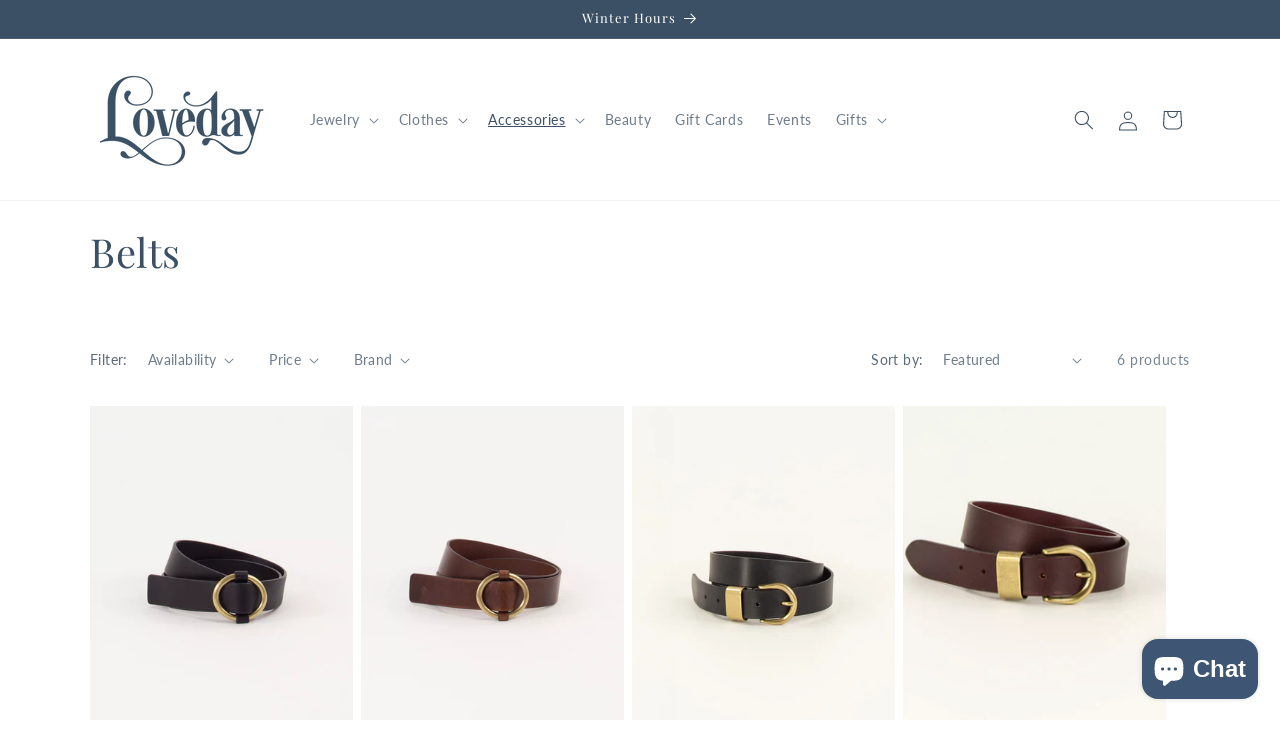

--- FILE ---
content_type: text/html; charset=utf-8
request_url: https://lovedaylifestyle.com/collections/belts
body_size: 35746
content:
<!doctype html>
<html class="js" lang="en">
  <head>
    <meta charset="utf-8">
    <meta http-equiv="X-UA-Compatible" content="IE=edge">
    <meta name="viewport" content="width=device-width,initial-scale=1">
    <meta name="theme-color" content="">
    <link rel="canonical" href="https://lovedaylifestyle.com/collections/belts"><link rel="icon" type="image/png" href="//lovedaylifestyle.com/cdn/shop/files/Mark-Pacific-Blue-16-Favicon.png?crop=center&height=32&v=1636750986&width=32"><link rel="preconnect" href="https://fonts.shopifycdn.com" crossorigin><title>
      Belts
 &ndash; Loveday</title>

    

    

<meta property="og:site_name" content="Loveday">
<meta property="og:url" content="https://lovedaylifestyle.com/collections/belts">
<meta property="og:title" content="Belts">
<meta property="og:type" content="website">
<meta property="og:description" content="A destination boutique in Concord - LOVEDAY offers a thoughtfully curated collection of contemporary women’s apparel, sourced primarily from independent designer brands across Europe and the UK. The lifestyle store includes a capsule collection of handmade jewelry, creative lifestyle goods, and an apothecary."><meta property="og:image" content="http://lovedaylifestyle.com/cdn/shop/files/Logo_Loveday_1.png?height=628&pad_color=ffffff&v=1715712233&width=1200">
  <meta property="og:image:secure_url" content="https://lovedaylifestyle.com/cdn/shop/files/Logo_Loveday_1.png?height=628&pad_color=ffffff&v=1715712233&width=1200">
  <meta property="og:image:width" content="1200">
  <meta property="og:image:height" content="628"><meta name="twitter:card" content="summary_large_image">
<meta name="twitter:title" content="Belts">
<meta name="twitter:description" content="A destination boutique in Concord - LOVEDAY offers a thoughtfully curated collection of contemporary women’s apparel, sourced primarily from independent designer brands across Europe and the UK. The lifestyle store includes a capsule collection of handmade jewelry, creative lifestyle goods, and an apothecary.">


    <script src="//lovedaylifestyle.com/cdn/shop/t/9/assets/constants.js?v=58251544750838685771715106470" defer="defer"></script>
    <script src="//lovedaylifestyle.com/cdn/shop/t/9/assets/pubsub.js?v=158357773527763999511715106470" defer="defer"></script>
    <script src="//lovedaylifestyle.com/cdn/shop/t/9/assets/global.js?v=136628361274817707361715106470" defer="defer"></script><script src="//lovedaylifestyle.com/cdn/shop/t/9/assets/animations.js?v=88693664871331136111715106469" defer="defer"></script><script>window.performance && window.performance.mark && window.performance.mark('shopify.content_for_header.start');</script><meta name="facebook-domain-verification" content="py8153t3jd8ucm58s9yl2r2iizsrte">
<meta name="google-site-verification" content="JvHOG2nJkvAKMRfFTJa_t9EDej3QzdwFrtvDTu5UpTE">
<meta id="shopify-digital-wallet" name="shopify-digital-wallet" content="/60248260839/digital_wallets/dialog">
<meta name="shopify-checkout-api-token" content="2f2819ea3f22542f1e603e550b70114c">
<link rel="alternate" type="application/atom+xml" title="Feed" href="/collections/belts.atom" />
<link rel="alternate" type="application/json+oembed" href="https://lovedaylifestyle.com/collections/belts.oembed">
<script async="async" src="/checkouts/internal/preloads.js?locale=en-US"></script>
<link rel="preconnect" href="https://shop.app" crossorigin="anonymous">
<script async="async" src="https://shop.app/checkouts/internal/preloads.js?locale=en-US&shop_id=60248260839" crossorigin="anonymous"></script>
<script id="apple-pay-shop-capabilities" type="application/json">{"shopId":60248260839,"countryCode":"US","currencyCode":"USD","merchantCapabilities":["supports3DS"],"merchantId":"gid:\/\/shopify\/Shop\/60248260839","merchantName":"Loveday","requiredBillingContactFields":["postalAddress","email"],"requiredShippingContactFields":["postalAddress","email"],"shippingType":"shipping","supportedNetworks":["visa","masterCard","amex","discover","elo","jcb"],"total":{"type":"pending","label":"Loveday","amount":"1.00"},"shopifyPaymentsEnabled":true,"supportsSubscriptions":true}</script>
<script id="shopify-features" type="application/json">{"accessToken":"2f2819ea3f22542f1e603e550b70114c","betas":["rich-media-storefront-analytics"],"domain":"lovedaylifestyle.com","predictiveSearch":true,"shopId":60248260839,"locale":"en"}</script>
<script>var Shopify = Shopify || {};
Shopify.shop = "alovedaylife.myshopify.com";
Shopify.locale = "en";
Shopify.currency = {"active":"USD","rate":"1.0"};
Shopify.country = "US";
Shopify.theme = {"name":"Updated copy of Dawn","id":140741443815,"schema_name":"Dawn","schema_version":"14.0.0","theme_store_id":887,"role":"main"};
Shopify.theme.handle = "null";
Shopify.theme.style = {"id":null,"handle":null};
Shopify.cdnHost = "lovedaylifestyle.com/cdn";
Shopify.routes = Shopify.routes || {};
Shopify.routes.root = "/";</script>
<script type="module">!function(o){(o.Shopify=o.Shopify||{}).modules=!0}(window);</script>
<script>!function(o){function n(){var o=[];function n(){o.push(Array.prototype.slice.apply(arguments))}return n.q=o,n}var t=o.Shopify=o.Shopify||{};t.loadFeatures=n(),t.autoloadFeatures=n()}(window);</script>
<script>
  window.ShopifyPay = window.ShopifyPay || {};
  window.ShopifyPay.apiHost = "shop.app\/pay";
  window.ShopifyPay.redirectState = null;
</script>
<script id="shop-js-analytics" type="application/json">{"pageType":"collection"}</script>
<script defer="defer" async type="module" src="//lovedaylifestyle.com/cdn/shopifycloud/shop-js/modules/v2/client.init-shop-cart-sync_BN7fPSNr.en.esm.js"></script>
<script defer="defer" async type="module" src="//lovedaylifestyle.com/cdn/shopifycloud/shop-js/modules/v2/chunk.common_Cbph3Kss.esm.js"></script>
<script defer="defer" async type="module" src="//lovedaylifestyle.com/cdn/shopifycloud/shop-js/modules/v2/chunk.modal_DKumMAJ1.esm.js"></script>
<script type="module">
  await import("//lovedaylifestyle.com/cdn/shopifycloud/shop-js/modules/v2/client.init-shop-cart-sync_BN7fPSNr.en.esm.js");
await import("//lovedaylifestyle.com/cdn/shopifycloud/shop-js/modules/v2/chunk.common_Cbph3Kss.esm.js");
await import("//lovedaylifestyle.com/cdn/shopifycloud/shop-js/modules/v2/chunk.modal_DKumMAJ1.esm.js");

  window.Shopify.SignInWithShop?.initShopCartSync?.({"fedCMEnabled":true,"windoidEnabled":true});

</script>
<script>
  window.Shopify = window.Shopify || {};
  if (!window.Shopify.featureAssets) window.Shopify.featureAssets = {};
  window.Shopify.featureAssets['shop-js'] = {"shop-cart-sync":["modules/v2/client.shop-cart-sync_CJVUk8Jm.en.esm.js","modules/v2/chunk.common_Cbph3Kss.esm.js","modules/v2/chunk.modal_DKumMAJ1.esm.js"],"init-fed-cm":["modules/v2/client.init-fed-cm_7Fvt41F4.en.esm.js","modules/v2/chunk.common_Cbph3Kss.esm.js","modules/v2/chunk.modal_DKumMAJ1.esm.js"],"init-shop-email-lookup-coordinator":["modules/v2/client.init-shop-email-lookup-coordinator_Cc088_bR.en.esm.js","modules/v2/chunk.common_Cbph3Kss.esm.js","modules/v2/chunk.modal_DKumMAJ1.esm.js"],"init-windoid":["modules/v2/client.init-windoid_hPopwJRj.en.esm.js","modules/v2/chunk.common_Cbph3Kss.esm.js","modules/v2/chunk.modal_DKumMAJ1.esm.js"],"shop-button":["modules/v2/client.shop-button_B0jaPSNF.en.esm.js","modules/v2/chunk.common_Cbph3Kss.esm.js","modules/v2/chunk.modal_DKumMAJ1.esm.js"],"shop-cash-offers":["modules/v2/client.shop-cash-offers_DPIskqss.en.esm.js","modules/v2/chunk.common_Cbph3Kss.esm.js","modules/v2/chunk.modal_DKumMAJ1.esm.js"],"shop-toast-manager":["modules/v2/client.shop-toast-manager_CK7RT69O.en.esm.js","modules/v2/chunk.common_Cbph3Kss.esm.js","modules/v2/chunk.modal_DKumMAJ1.esm.js"],"init-shop-cart-sync":["modules/v2/client.init-shop-cart-sync_BN7fPSNr.en.esm.js","modules/v2/chunk.common_Cbph3Kss.esm.js","modules/v2/chunk.modal_DKumMAJ1.esm.js"],"init-customer-accounts-sign-up":["modules/v2/client.init-customer-accounts-sign-up_CfPf4CXf.en.esm.js","modules/v2/client.shop-login-button_DeIztwXF.en.esm.js","modules/v2/chunk.common_Cbph3Kss.esm.js","modules/v2/chunk.modal_DKumMAJ1.esm.js"],"pay-button":["modules/v2/client.pay-button_CgIwFSYN.en.esm.js","modules/v2/chunk.common_Cbph3Kss.esm.js","modules/v2/chunk.modal_DKumMAJ1.esm.js"],"init-customer-accounts":["modules/v2/client.init-customer-accounts_DQ3x16JI.en.esm.js","modules/v2/client.shop-login-button_DeIztwXF.en.esm.js","modules/v2/chunk.common_Cbph3Kss.esm.js","modules/v2/chunk.modal_DKumMAJ1.esm.js"],"avatar":["modules/v2/client.avatar_BTnouDA3.en.esm.js"],"init-shop-for-new-customer-accounts":["modules/v2/client.init-shop-for-new-customer-accounts_CsZy_esa.en.esm.js","modules/v2/client.shop-login-button_DeIztwXF.en.esm.js","modules/v2/chunk.common_Cbph3Kss.esm.js","modules/v2/chunk.modal_DKumMAJ1.esm.js"],"shop-follow-button":["modules/v2/client.shop-follow-button_BRMJjgGd.en.esm.js","modules/v2/chunk.common_Cbph3Kss.esm.js","modules/v2/chunk.modal_DKumMAJ1.esm.js"],"checkout-modal":["modules/v2/client.checkout-modal_B9Drz_yf.en.esm.js","modules/v2/chunk.common_Cbph3Kss.esm.js","modules/v2/chunk.modal_DKumMAJ1.esm.js"],"shop-login-button":["modules/v2/client.shop-login-button_DeIztwXF.en.esm.js","modules/v2/chunk.common_Cbph3Kss.esm.js","modules/v2/chunk.modal_DKumMAJ1.esm.js"],"lead-capture":["modules/v2/client.lead-capture_DXYzFM3R.en.esm.js","modules/v2/chunk.common_Cbph3Kss.esm.js","modules/v2/chunk.modal_DKumMAJ1.esm.js"],"shop-login":["modules/v2/client.shop-login_CA5pJqmO.en.esm.js","modules/v2/chunk.common_Cbph3Kss.esm.js","modules/v2/chunk.modal_DKumMAJ1.esm.js"],"payment-terms":["modules/v2/client.payment-terms_BxzfvcZJ.en.esm.js","modules/v2/chunk.common_Cbph3Kss.esm.js","modules/v2/chunk.modal_DKumMAJ1.esm.js"]};
</script>
<script>(function() {
  var isLoaded = false;
  function asyncLoad() {
    if (isLoaded) return;
    isLoaded = true;
    var urls = ["\/\/shopify.privy.com\/widget.js?shop=alovedaylife.myshopify.com"];
    for (var i = 0; i < urls.length; i++) {
      var s = document.createElement('script');
      s.type = 'text/javascript';
      s.async = true;
      s.src = urls[i];
      var x = document.getElementsByTagName('script')[0];
      x.parentNode.insertBefore(s, x);
    }
  };
  if(window.attachEvent) {
    window.attachEvent('onload', asyncLoad);
  } else {
    window.addEventListener('load', asyncLoad, false);
  }
})();</script>
<script id="__st">var __st={"a":60248260839,"offset":-18000,"reqid":"08527a86-4ddb-4f47-b3ca-f33df220f0ad-1769902538","pageurl":"lovedaylifestyle.com\/collections\/belts","u":"c5f868d46920","p":"collection","rtyp":"collection","rid":424972386535};</script>
<script>window.ShopifyPaypalV4VisibilityTracking = true;</script>
<script id="captcha-bootstrap">!function(){'use strict';const t='contact',e='account',n='new_comment',o=[[t,t],['blogs',n],['comments',n],[t,'customer']],c=[[e,'customer_login'],[e,'guest_login'],[e,'recover_customer_password'],[e,'create_customer']],r=t=>t.map((([t,e])=>`form[action*='/${t}']:not([data-nocaptcha='true']) input[name='form_type'][value='${e}']`)).join(','),a=t=>()=>t?[...document.querySelectorAll(t)].map((t=>t.form)):[];function s(){const t=[...o],e=r(t);return a(e)}const i='password',u='form_key',d=['recaptcha-v3-token','g-recaptcha-response','h-captcha-response',i],f=()=>{try{return window.sessionStorage}catch{return}},m='__shopify_v',_=t=>t.elements[u];function p(t,e,n=!1){try{const o=window.sessionStorage,c=JSON.parse(o.getItem(e)),{data:r}=function(t){const{data:e,action:n}=t;return t[m]||n?{data:e,action:n}:{data:t,action:n}}(c);for(const[e,n]of Object.entries(r))t.elements[e]&&(t.elements[e].value=n);n&&o.removeItem(e)}catch(o){console.error('form repopulation failed',{error:o})}}const l='form_type',E='cptcha';function T(t){t.dataset[E]=!0}const w=window,h=w.document,L='Shopify',v='ce_forms',y='captcha';let A=!1;((t,e)=>{const n=(g='f06e6c50-85a8-45c8-87d0-21a2b65856fe',I='https://cdn.shopify.com/shopifycloud/storefront-forms-hcaptcha/ce_storefront_forms_captcha_hcaptcha.v1.5.2.iife.js',D={infoText:'Protected by hCaptcha',privacyText:'Privacy',termsText:'Terms'},(t,e,n)=>{const o=w[L][v],c=o.bindForm;if(c)return c(t,g,e,D).then(n);var r;o.q.push([[t,g,e,D],n]),r=I,A||(h.body.append(Object.assign(h.createElement('script'),{id:'captcha-provider',async:!0,src:r})),A=!0)});var g,I,D;w[L]=w[L]||{},w[L][v]=w[L][v]||{},w[L][v].q=[],w[L][y]=w[L][y]||{},w[L][y].protect=function(t,e){n(t,void 0,e),T(t)},Object.freeze(w[L][y]),function(t,e,n,w,h,L){const[v,y,A,g]=function(t,e,n){const i=e?o:[],u=t?c:[],d=[...i,...u],f=r(d),m=r(i),_=r(d.filter((([t,e])=>n.includes(e))));return[a(f),a(m),a(_),s()]}(w,h,L),I=t=>{const e=t.target;return e instanceof HTMLFormElement?e:e&&e.form},D=t=>v().includes(t);t.addEventListener('submit',(t=>{const e=I(t);if(!e)return;const n=D(e)&&!e.dataset.hcaptchaBound&&!e.dataset.recaptchaBound,o=_(e),c=g().includes(e)&&(!o||!o.value);(n||c)&&t.preventDefault(),c&&!n&&(function(t){try{if(!f())return;!function(t){const e=f();if(!e)return;const n=_(t);if(!n)return;const o=n.value;o&&e.removeItem(o)}(t);const e=Array.from(Array(32),(()=>Math.random().toString(36)[2])).join('');!function(t,e){_(t)||t.append(Object.assign(document.createElement('input'),{type:'hidden',name:u})),t.elements[u].value=e}(t,e),function(t,e){const n=f();if(!n)return;const o=[...t.querySelectorAll(`input[type='${i}']`)].map((({name:t})=>t)),c=[...d,...o],r={};for(const[a,s]of new FormData(t).entries())c.includes(a)||(r[a]=s);n.setItem(e,JSON.stringify({[m]:1,action:t.action,data:r}))}(t,e)}catch(e){console.error('failed to persist form',e)}}(e),e.submit())}));const S=(t,e)=>{t&&!t.dataset[E]&&(n(t,e.some((e=>e===t))),T(t))};for(const o of['focusin','change'])t.addEventListener(o,(t=>{const e=I(t);D(e)&&S(e,y())}));const B=e.get('form_key'),M=e.get(l),P=B&&M;t.addEventListener('DOMContentLoaded',(()=>{const t=y();if(P)for(const e of t)e.elements[l].value===M&&p(e,B);[...new Set([...A(),...v().filter((t=>'true'===t.dataset.shopifyCaptcha))])].forEach((e=>S(e,t)))}))}(h,new URLSearchParams(w.location.search),n,t,e,['guest_login'])})(!0,!0)}();</script>
<script integrity="sha256-4kQ18oKyAcykRKYeNunJcIwy7WH5gtpwJnB7kiuLZ1E=" data-source-attribution="shopify.loadfeatures" defer="defer" src="//lovedaylifestyle.com/cdn/shopifycloud/storefront/assets/storefront/load_feature-a0a9edcb.js" crossorigin="anonymous"></script>
<script crossorigin="anonymous" defer="defer" src="//lovedaylifestyle.com/cdn/shopifycloud/storefront/assets/shopify_pay/storefront-65b4c6d7.js?v=20250812"></script>
<script data-source-attribution="shopify.dynamic_checkout.dynamic.init">var Shopify=Shopify||{};Shopify.PaymentButton=Shopify.PaymentButton||{isStorefrontPortableWallets:!0,init:function(){window.Shopify.PaymentButton.init=function(){};var t=document.createElement("script");t.src="https://lovedaylifestyle.com/cdn/shopifycloud/portable-wallets/latest/portable-wallets.en.js",t.type="module",document.head.appendChild(t)}};
</script>
<script data-source-attribution="shopify.dynamic_checkout.buyer_consent">
  function portableWalletsHideBuyerConsent(e){var t=document.getElementById("shopify-buyer-consent"),n=document.getElementById("shopify-subscription-policy-button");t&&n&&(t.classList.add("hidden"),t.setAttribute("aria-hidden","true"),n.removeEventListener("click",e))}function portableWalletsShowBuyerConsent(e){var t=document.getElementById("shopify-buyer-consent"),n=document.getElementById("shopify-subscription-policy-button");t&&n&&(t.classList.remove("hidden"),t.removeAttribute("aria-hidden"),n.addEventListener("click",e))}window.Shopify?.PaymentButton&&(window.Shopify.PaymentButton.hideBuyerConsent=portableWalletsHideBuyerConsent,window.Shopify.PaymentButton.showBuyerConsent=portableWalletsShowBuyerConsent);
</script>
<script data-source-attribution="shopify.dynamic_checkout.cart.bootstrap">document.addEventListener("DOMContentLoaded",(function(){function t(){return document.querySelector("shopify-accelerated-checkout-cart, shopify-accelerated-checkout")}if(t())Shopify.PaymentButton.init();else{new MutationObserver((function(e,n){t()&&(Shopify.PaymentButton.init(),n.disconnect())})).observe(document.body,{childList:!0,subtree:!0})}}));
</script>
<link id="shopify-accelerated-checkout-styles" rel="stylesheet" media="screen" href="https://lovedaylifestyle.com/cdn/shopifycloud/portable-wallets/latest/accelerated-checkout-backwards-compat.css" crossorigin="anonymous">
<style id="shopify-accelerated-checkout-cart">
        #shopify-buyer-consent {
  margin-top: 1em;
  display: inline-block;
  width: 100%;
}

#shopify-buyer-consent.hidden {
  display: none;
}

#shopify-subscription-policy-button {
  background: none;
  border: none;
  padding: 0;
  text-decoration: underline;
  font-size: inherit;
  cursor: pointer;
}

#shopify-subscription-policy-button::before {
  box-shadow: none;
}

      </style>
<script id="sections-script" data-sections="header" defer="defer" src="//lovedaylifestyle.com/cdn/shop/t/9/compiled_assets/scripts.js?v=2536"></script>
<script>window.performance && window.performance.mark && window.performance.mark('shopify.content_for_header.end');</script>


    <style data-shopify>
      @font-face {
  font-family: Lato;
  font-weight: 400;
  font-style: normal;
  font-display: swap;
  src: url("//lovedaylifestyle.com/cdn/fonts/lato/lato_n4.c3b93d431f0091c8be23185e15c9d1fee1e971c5.woff2") format("woff2"),
       url("//lovedaylifestyle.com/cdn/fonts/lato/lato_n4.d5c00c781efb195594fd2fd4ad04f7882949e327.woff") format("woff");
}

      @font-face {
  font-family: Lato;
  font-weight: 700;
  font-style: normal;
  font-display: swap;
  src: url("//lovedaylifestyle.com/cdn/fonts/lato/lato_n7.900f219bc7337bc57a7a2151983f0a4a4d9d5dcf.woff2") format("woff2"),
       url("//lovedaylifestyle.com/cdn/fonts/lato/lato_n7.a55c60751adcc35be7c4f8a0313f9698598612ee.woff") format("woff");
}

      @font-face {
  font-family: Lato;
  font-weight: 400;
  font-style: italic;
  font-display: swap;
  src: url("//lovedaylifestyle.com/cdn/fonts/lato/lato_i4.09c847adc47c2fefc3368f2e241a3712168bc4b6.woff2") format("woff2"),
       url("//lovedaylifestyle.com/cdn/fonts/lato/lato_i4.3c7d9eb6c1b0a2bf62d892c3ee4582b016d0f30c.woff") format("woff");
}

      @font-face {
  font-family: Lato;
  font-weight: 700;
  font-style: italic;
  font-display: swap;
  src: url("//lovedaylifestyle.com/cdn/fonts/lato/lato_i7.16ba75868b37083a879b8dd9f2be44e067dfbf92.woff2") format("woff2"),
       url("//lovedaylifestyle.com/cdn/fonts/lato/lato_i7.4c07c2b3b7e64ab516aa2f2081d2bb0366b9dce8.woff") format("woff");
}

      @font-face {
  font-family: "Playfair Display";
  font-weight: 400;
  font-style: normal;
  font-display: swap;
  src: url("//lovedaylifestyle.com/cdn/fonts/playfair_display/playfairdisplay_n4.9980f3e16959dc89137cc1369bfc3ae98af1deb9.woff2") format("woff2"),
       url("//lovedaylifestyle.com/cdn/fonts/playfair_display/playfairdisplay_n4.c562b7c8e5637886a811d2a017f9e023166064ee.woff") format("woff");
}


      
        :root,
        .color-scheme-1 {
          --color-background: 255,255,255;
        
          --gradient-background: #ffffff;
        

        

        --color-foreground: 59,80,101;
        --color-background-contrast: 191,191,191;
        --color-shadow: 18,18,18;
        --color-button: 59,80,101;
        --color-button-text: 255,255,255;
        --color-secondary-button: 255,255,255;
        --color-secondary-button-text: 18,18,18;
        --color-link: 18,18,18;
        --color-badge-foreground: 59,80,101;
        --color-badge-background: 255,255,255;
        --color-badge-border: 59,80,101;
        --payment-terms-background-color: rgb(255 255 255);
      }
      
        
        .color-scheme-2 {
          --color-background: 243,243,243;
        
          --gradient-background: #f3f3f3;
        

        

        --color-foreground: 18,18,18;
        --color-background-contrast: 179,179,179;
        --color-shadow: 18,18,18;
        --color-button: 18,18,18;
        --color-button-text: 243,243,243;
        --color-secondary-button: 243,243,243;
        --color-secondary-button-text: 18,18,18;
        --color-link: 18,18,18;
        --color-badge-foreground: 18,18,18;
        --color-badge-background: 243,243,243;
        --color-badge-border: 18,18,18;
        --payment-terms-background-color: rgb(243 243 243);
      }
      
        
        .color-scheme-3 {
          --color-background: 59,80,101;
        
          --gradient-background: #3b5065;
        

        

        --color-foreground: 255,255,255;
        --color-background-contrast: 12,16,21;
        --color-shadow: 18,18,18;
        --color-button: 255,255,255;
        --color-button-text: 0,0,0;
        --color-secondary-button: 59,80,101;
        --color-secondary-button-text: 255,255,255;
        --color-link: 255,255,255;
        --color-badge-foreground: 255,255,255;
        --color-badge-background: 59,80,101;
        --color-badge-border: 255,255,255;
        --payment-terms-background-color: rgb(59 80 101);
      }
      
        
        .color-scheme-4 {
          --color-background: 59,80,101;
        
          --gradient-background: #3b5065;
        

        

        --color-foreground: 255,255,255;
        --color-background-contrast: 12,16,21;
        --color-shadow: 18,18,18;
        --color-button: 255,255,255;
        --color-button-text: 18,18,18;
        --color-secondary-button: 59,80,101;
        --color-secondary-button-text: 255,255,255;
        --color-link: 255,255,255;
        --color-badge-foreground: 255,255,255;
        --color-badge-background: 59,80,101;
        --color-badge-border: 255,255,255;
        --payment-terms-background-color: rgb(59 80 101);
      }
      
        
        .color-scheme-5 {
          --color-background: 59,80,101;
        
          --gradient-background: #3b5065;
        

        

        --color-foreground: 255,255,255;
        --color-background-contrast: 12,16,21;
        --color-shadow: 18,18,18;
        --color-button: 255,255,255;
        --color-button-text: 51,79,180;
        --color-secondary-button: 59,80,101;
        --color-secondary-button-text: 255,255,255;
        --color-link: 255,255,255;
        --color-badge-foreground: 255,255,255;
        --color-badge-background: 59,80,101;
        --color-badge-border: 255,255,255;
        --payment-terms-background-color: rgb(59 80 101);
      }
      

      body, .color-scheme-1, .color-scheme-2, .color-scheme-3, .color-scheme-4, .color-scheme-5 {
        color: rgba(var(--color-foreground), 0.75);
        background-color: rgb(var(--color-background));
      }

      :root {
        --font-body-family: Lato, sans-serif;
        --font-body-style: normal;
        --font-body-weight: 400;
        --font-body-weight-bold: 700;

        --font-heading-family: "Playfair Display", serif;
        --font-heading-style: normal;
        --font-heading-weight: 400;

        --font-body-scale: 1.0;
        --font-heading-scale: 1.0;

        --media-padding: px;
        --media-border-opacity: 0.05;
        --media-border-width: 1px;
        --media-radius: 0px;
        --media-shadow-opacity: 0.0;
        --media-shadow-horizontal-offset: 0px;
        --media-shadow-vertical-offset: 0px;
        --media-shadow-blur-radius: 0px;
        --media-shadow-visible: 0;

        --page-width: 120rem;
        --page-width-margin: 0rem;

        --product-card-image-padding: 0.0rem;
        --product-card-corner-radius: 0.0rem;
        --product-card-text-alignment: left;
        --product-card-border-width: 0.0rem;
        --product-card-border-opacity: 0.0;
        --product-card-shadow-opacity: 0.1;
        --product-card-shadow-visible: 1;
        --product-card-shadow-horizontal-offset: 0.0rem;
        --product-card-shadow-vertical-offset: 0.0rem;
        --product-card-shadow-blur-radius: 0.0rem;

        --collection-card-image-padding: 0.0rem;
        --collection-card-corner-radius: 0.0rem;
        --collection-card-text-alignment: left;
        --collection-card-border-width: 0.0rem;
        --collection-card-border-opacity: 0.0;
        --collection-card-shadow-opacity: 0.1;
        --collection-card-shadow-visible: 1;
        --collection-card-shadow-horizontal-offset: 0.0rem;
        --collection-card-shadow-vertical-offset: 0.0rem;
        --collection-card-shadow-blur-radius: 0.0rem;

        --blog-card-image-padding: 0.0rem;
        --blog-card-corner-radius: 0.0rem;
        --blog-card-text-alignment: left;
        --blog-card-border-width: 0.0rem;
        --blog-card-border-opacity: 0.0;
        --blog-card-shadow-opacity: 0.1;
        --blog-card-shadow-visible: 1;
        --blog-card-shadow-horizontal-offset: 0.0rem;
        --blog-card-shadow-vertical-offset: 0.0rem;
        --blog-card-shadow-blur-radius: 0.0rem;

        --badge-corner-radius: 4.0rem;

        --popup-border-width: 1px;
        --popup-border-opacity: 0.1;
        --popup-corner-radius: 0px;
        --popup-shadow-opacity: 0.0;
        --popup-shadow-horizontal-offset: 0px;
        --popup-shadow-vertical-offset: 0px;
        --popup-shadow-blur-radius: 0px;

        --drawer-border-width: 1px;
        --drawer-border-opacity: 0.1;
        --drawer-shadow-opacity: 0.0;
        --drawer-shadow-horizontal-offset: 0px;
        --drawer-shadow-vertical-offset: 0px;
        --drawer-shadow-blur-radius: 0px;

        --spacing-sections-desktop: 0px;
        --spacing-sections-mobile: 0px;

        --grid-desktop-vertical-spacing: 8px;
        --grid-desktop-horizontal-spacing: 8px;
        --grid-mobile-vertical-spacing: 4px;
        --grid-mobile-horizontal-spacing: 4px;

        --text-boxes-border-opacity: 0.0;
        --text-boxes-border-width: 0px;
        --text-boxes-radius: 0px;
        --text-boxes-shadow-opacity: 0.0;
        --text-boxes-shadow-visible: 0;
        --text-boxes-shadow-horizontal-offset: 0px;
        --text-boxes-shadow-vertical-offset: 0px;
        --text-boxes-shadow-blur-radius: 0px;

        --buttons-radius: 0px;
        --buttons-radius-outset: 0px;
        --buttons-border-width: 1px;
        --buttons-border-opacity: 1.0;
        --buttons-shadow-opacity: 0.0;
        --buttons-shadow-visible: 0;
        --buttons-shadow-horizontal-offset: 0px;
        --buttons-shadow-vertical-offset: 0px;
        --buttons-shadow-blur-radius: 0px;
        --buttons-border-offset: 0px;

        --inputs-radius: 0px;
        --inputs-border-width: 1px;
        --inputs-border-opacity: 0.55;
        --inputs-shadow-opacity: 0.0;
        --inputs-shadow-horizontal-offset: 0px;
        --inputs-margin-offset: 0px;
        --inputs-shadow-vertical-offset: 0px;
        --inputs-shadow-blur-radius: 0px;
        --inputs-radius-outset: 0px;

        --variant-pills-radius: 40px;
        --variant-pills-border-width: 1px;
        --variant-pills-border-opacity: 0.55;
        --variant-pills-shadow-opacity: 0.0;
        --variant-pills-shadow-horizontal-offset: 0px;
        --variant-pills-shadow-vertical-offset: 0px;
        --variant-pills-shadow-blur-radius: 0px;
      }

      *,
      *::before,
      *::after {
        box-sizing: inherit;
      }

      html {
        box-sizing: border-box;
        font-size: calc(var(--font-body-scale) * 62.5%);
        height: 100%;
      }

      body {
        display: grid;
        grid-template-rows: auto auto 1fr auto;
        grid-template-columns: 100%;
        min-height: 100%;
        margin: 0;
        font-size: 1.5rem;
        letter-spacing: 0.06rem;
        line-height: calc(1 + 0.8 / var(--font-body-scale));
        font-family: var(--font-body-family);
        font-style: var(--font-body-style);
        font-weight: var(--font-body-weight);
      }

      @media screen and (min-width: 750px) {
        body {
          font-size: 1.6rem;
        }
      }
    </style>

    <link href="//lovedaylifestyle.com/cdn/shop/t/9/assets/base.css?v=16534392784228263581715106469" rel="stylesheet" type="text/css" media="all" />

      <link rel="preload" as="font" href="//lovedaylifestyle.com/cdn/fonts/lato/lato_n4.c3b93d431f0091c8be23185e15c9d1fee1e971c5.woff2" type="font/woff2" crossorigin>
      

      <link rel="preload" as="font" href="//lovedaylifestyle.com/cdn/fonts/playfair_display/playfairdisplay_n4.9980f3e16959dc89137cc1369bfc3ae98af1deb9.woff2" type="font/woff2" crossorigin>
      
<link
        rel="stylesheet"
        href="//lovedaylifestyle.com/cdn/shop/t/9/assets/component-predictive-search.css?v=118923337488134913561715106469"
        media="print"
        onload="this.media='all'"
      ><script>
      if (Shopify.designMode) {
        document.documentElement.classList.add('shopify-design-mode');
      }
    </script>
  <script src="https://cdn.shopify.com/extensions/019b20db-86ea-7f60-a5ac-efd39c1e2d01/appointment-booking-appointo-87/assets/appointo_bundle.js" type="text/javascript" defer="defer"></script>
<script src="https://cdn.shopify.com/extensions/e8878072-2f6b-4e89-8082-94b04320908d/inbox-1254/assets/inbox-chat-loader.js" type="text/javascript" defer="defer"></script>
<link href="https://monorail-edge.shopifysvc.com" rel="dns-prefetch">
<script>(function(){if ("sendBeacon" in navigator && "performance" in window) {try {var session_token_from_headers = performance.getEntriesByType('navigation')[0].serverTiming.find(x => x.name == '_s').description;} catch {var session_token_from_headers = undefined;}var session_cookie_matches = document.cookie.match(/_shopify_s=([^;]*)/);var session_token_from_cookie = session_cookie_matches && session_cookie_matches.length === 2 ? session_cookie_matches[1] : "";var session_token = session_token_from_headers || session_token_from_cookie || "";function handle_abandonment_event(e) {var entries = performance.getEntries().filter(function(entry) {return /monorail-edge.shopifysvc.com/.test(entry.name);});if (!window.abandonment_tracked && entries.length === 0) {window.abandonment_tracked = true;var currentMs = Date.now();var navigation_start = performance.timing.navigationStart;var payload = {shop_id: 60248260839,url: window.location.href,navigation_start,duration: currentMs - navigation_start,session_token,page_type: "collection"};window.navigator.sendBeacon("https://monorail-edge.shopifysvc.com/v1/produce", JSON.stringify({schema_id: "online_store_buyer_site_abandonment/1.1",payload: payload,metadata: {event_created_at_ms: currentMs,event_sent_at_ms: currentMs}}));}}window.addEventListener('pagehide', handle_abandonment_event);}}());</script>
<script id="web-pixels-manager-setup">(function e(e,d,r,n,o){if(void 0===o&&(o={}),!Boolean(null===(a=null===(i=window.Shopify)||void 0===i?void 0:i.analytics)||void 0===a?void 0:a.replayQueue)){var i,a;window.Shopify=window.Shopify||{};var t=window.Shopify;t.analytics=t.analytics||{};var s=t.analytics;s.replayQueue=[],s.publish=function(e,d,r){return s.replayQueue.push([e,d,r]),!0};try{self.performance.mark("wpm:start")}catch(e){}var l=function(){var e={modern:/Edge?\/(1{2}[4-9]|1[2-9]\d|[2-9]\d{2}|\d{4,})\.\d+(\.\d+|)|Firefox\/(1{2}[4-9]|1[2-9]\d|[2-9]\d{2}|\d{4,})\.\d+(\.\d+|)|Chrom(ium|e)\/(9{2}|\d{3,})\.\d+(\.\d+|)|(Maci|X1{2}).+ Version\/(15\.\d+|(1[6-9]|[2-9]\d|\d{3,})\.\d+)([,.]\d+|)( \(\w+\)|)( Mobile\/\w+|) Safari\/|Chrome.+OPR\/(9{2}|\d{3,})\.\d+\.\d+|(CPU[ +]OS|iPhone[ +]OS|CPU[ +]iPhone|CPU IPhone OS|CPU iPad OS)[ +]+(15[._]\d+|(1[6-9]|[2-9]\d|\d{3,})[._]\d+)([._]\d+|)|Android:?[ /-](13[3-9]|1[4-9]\d|[2-9]\d{2}|\d{4,})(\.\d+|)(\.\d+|)|Android.+Firefox\/(13[5-9]|1[4-9]\d|[2-9]\d{2}|\d{4,})\.\d+(\.\d+|)|Android.+Chrom(ium|e)\/(13[3-9]|1[4-9]\d|[2-9]\d{2}|\d{4,})\.\d+(\.\d+|)|SamsungBrowser\/([2-9]\d|\d{3,})\.\d+/,legacy:/Edge?\/(1[6-9]|[2-9]\d|\d{3,})\.\d+(\.\d+|)|Firefox\/(5[4-9]|[6-9]\d|\d{3,})\.\d+(\.\d+|)|Chrom(ium|e)\/(5[1-9]|[6-9]\d|\d{3,})\.\d+(\.\d+|)([\d.]+$|.*Safari\/(?![\d.]+ Edge\/[\d.]+$))|(Maci|X1{2}).+ Version\/(10\.\d+|(1[1-9]|[2-9]\d|\d{3,})\.\d+)([,.]\d+|)( \(\w+\)|)( Mobile\/\w+|) Safari\/|Chrome.+OPR\/(3[89]|[4-9]\d|\d{3,})\.\d+\.\d+|(CPU[ +]OS|iPhone[ +]OS|CPU[ +]iPhone|CPU IPhone OS|CPU iPad OS)[ +]+(10[._]\d+|(1[1-9]|[2-9]\d|\d{3,})[._]\d+)([._]\d+|)|Android:?[ /-](13[3-9]|1[4-9]\d|[2-9]\d{2}|\d{4,})(\.\d+|)(\.\d+|)|Mobile Safari.+OPR\/([89]\d|\d{3,})\.\d+\.\d+|Android.+Firefox\/(13[5-9]|1[4-9]\d|[2-9]\d{2}|\d{4,})\.\d+(\.\d+|)|Android.+Chrom(ium|e)\/(13[3-9]|1[4-9]\d|[2-9]\d{2}|\d{4,})\.\d+(\.\d+|)|Android.+(UC? ?Browser|UCWEB|U3)[ /]?(15\.([5-9]|\d{2,})|(1[6-9]|[2-9]\d|\d{3,})\.\d+)\.\d+|SamsungBrowser\/(5\.\d+|([6-9]|\d{2,})\.\d+)|Android.+MQ{2}Browser\/(14(\.(9|\d{2,})|)|(1[5-9]|[2-9]\d|\d{3,})(\.\d+|))(\.\d+|)|K[Aa][Ii]OS\/(3\.\d+|([4-9]|\d{2,})\.\d+)(\.\d+|)/},d=e.modern,r=e.legacy,n=navigator.userAgent;return n.match(d)?"modern":n.match(r)?"legacy":"unknown"}(),u="modern"===l?"modern":"legacy",c=(null!=n?n:{modern:"",legacy:""})[u],f=function(e){return[e.baseUrl,"/wpm","/b",e.hashVersion,"modern"===e.buildTarget?"m":"l",".js"].join("")}({baseUrl:d,hashVersion:r,buildTarget:u}),m=function(e){var d=e.version,r=e.bundleTarget,n=e.surface,o=e.pageUrl,i=e.monorailEndpoint;return{emit:function(e){var a=e.status,t=e.errorMsg,s=(new Date).getTime(),l=JSON.stringify({metadata:{event_sent_at_ms:s},events:[{schema_id:"web_pixels_manager_load/3.1",payload:{version:d,bundle_target:r,page_url:o,status:a,surface:n,error_msg:t},metadata:{event_created_at_ms:s}}]});if(!i)return console&&console.warn&&console.warn("[Web Pixels Manager] No Monorail endpoint provided, skipping logging."),!1;try{return self.navigator.sendBeacon.bind(self.navigator)(i,l)}catch(e){}var u=new XMLHttpRequest;try{return u.open("POST",i,!0),u.setRequestHeader("Content-Type","text/plain"),u.send(l),!0}catch(e){return console&&console.warn&&console.warn("[Web Pixels Manager] Got an unhandled error while logging to Monorail."),!1}}}}({version:r,bundleTarget:l,surface:e.surface,pageUrl:self.location.href,monorailEndpoint:e.monorailEndpoint});try{o.browserTarget=l,function(e){var d=e.src,r=e.async,n=void 0===r||r,o=e.onload,i=e.onerror,a=e.sri,t=e.scriptDataAttributes,s=void 0===t?{}:t,l=document.createElement("script"),u=document.querySelector("head"),c=document.querySelector("body");if(l.async=n,l.src=d,a&&(l.integrity=a,l.crossOrigin="anonymous"),s)for(var f in s)if(Object.prototype.hasOwnProperty.call(s,f))try{l.dataset[f]=s[f]}catch(e){}if(o&&l.addEventListener("load",o),i&&l.addEventListener("error",i),u)u.appendChild(l);else{if(!c)throw new Error("Did not find a head or body element to append the script");c.appendChild(l)}}({src:f,async:!0,onload:function(){if(!function(){var e,d;return Boolean(null===(d=null===(e=window.Shopify)||void 0===e?void 0:e.analytics)||void 0===d?void 0:d.initialized)}()){var d=window.webPixelsManager.init(e)||void 0;if(d){var r=window.Shopify.analytics;r.replayQueue.forEach((function(e){var r=e[0],n=e[1],o=e[2];d.publishCustomEvent(r,n,o)})),r.replayQueue=[],r.publish=d.publishCustomEvent,r.visitor=d.visitor,r.initialized=!0}}},onerror:function(){return m.emit({status:"failed",errorMsg:"".concat(f," has failed to load")})},sri:function(e){var d=/^sha384-[A-Za-z0-9+/=]+$/;return"string"==typeof e&&d.test(e)}(c)?c:"",scriptDataAttributes:o}),m.emit({status:"loading"})}catch(e){m.emit({status:"failed",errorMsg:(null==e?void 0:e.message)||"Unknown error"})}}})({shopId: 60248260839,storefrontBaseUrl: "https://lovedaylifestyle.com",extensionsBaseUrl: "https://extensions.shopifycdn.com/cdn/shopifycloud/web-pixels-manager",monorailEndpoint: "https://monorail-edge.shopifysvc.com/unstable/produce_batch",surface: "storefront-renderer",enabledBetaFlags: ["2dca8a86"],webPixelsConfigList: [{"id":"470941927","configuration":"{\"config\":\"{\\\"pixel_id\\\":\\\"GT-KT5DTTP\\\",\\\"target_country\\\":\\\"US\\\",\\\"gtag_events\\\":[{\\\"type\\\":\\\"purchase\\\",\\\"action_label\\\":\\\"MC-5VDJ3ZFXGQ\\\"},{\\\"type\\\":\\\"page_view\\\",\\\"action_label\\\":\\\"MC-5VDJ3ZFXGQ\\\"},{\\\"type\\\":\\\"view_item\\\",\\\"action_label\\\":\\\"MC-5VDJ3ZFXGQ\\\"}],\\\"enable_monitoring_mode\\\":false}\"}","eventPayloadVersion":"v1","runtimeContext":"OPEN","scriptVersion":"b2a88bafab3e21179ed38636efcd8a93","type":"APP","apiClientId":1780363,"privacyPurposes":[],"dataSharingAdjustments":{"protectedCustomerApprovalScopes":["read_customer_address","read_customer_email","read_customer_name","read_customer_personal_data","read_customer_phone"]}},{"id":"shopify-app-pixel","configuration":"{}","eventPayloadVersion":"v1","runtimeContext":"STRICT","scriptVersion":"0450","apiClientId":"shopify-pixel","type":"APP","privacyPurposes":["ANALYTICS","MARKETING"]},{"id":"shopify-custom-pixel","eventPayloadVersion":"v1","runtimeContext":"LAX","scriptVersion":"0450","apiClientId":"shopify-pixel","type":"CUSTOM","privacyPurposes":["ANALYTICS","MARKETING"]}],isMerchantRequest: false,initData: {"shop":{"name":"Loveday","paymentSettings":{"currencyCode":"USD"},"myshopifyDomain":"alovedaylife.myshopify.com","countryCode":"US","storefrontUrl":"https:\/\/lovedaylifestyle.com"},"customer":null,"cart":null,"checkout":null,"productVariants":[],"purchasingCompany":null},},"https://lovedaylifestyle.com/cdn","1d2a099fw23dfb22ep557258f5m7a2edbae",{"modern":"","legacy":""},{"shopId":"60248260839","storefrontBaseUrl":"https:\/\/lovedaylifestyle.com","extensionBaseUrl":"https:\/\/extensions.shopifycdn.com\/cdn\/shopifycloud\/web-pixels-manager","surface":"storefront-renderer","enabledBetaFlags":"[\"2dca8a86\"]","isMerchantRequest":"false","hashVersion":"1d2a099fw23dfb22ep557258f5m7a2edbae","publish":"custom","events":"[[\"page_viewed\",{}],[\"collection_viewed\",{\"collection\":{\"id\":\"424972386535\",\"title\":\"Belts\",\"productVariants\":[{\"price\":{\"amount\":125.0,\"currencyCode\":\"USD\"},\"product\":{\"title\":\"Tisao Belt Black\",\"vendor\":\"Sessún\",\"id\":\"8988225470695\",\"untranslatedTitle\":\"Tisao Belt Black\",\"url\":\"\/products\/tisao-t-belt-copy\",\"type\":\"Accessories\"},\"id\":\"50112681017575\",\"image\":{\"src\":\"\/\/lovedaylifestyle.com\/cdn\/shop\/files\/Loveday-Concord-Shop-Women-Sessun-Tisao-Black-Belt-1.jpk.webp?v=1723827350\"},\"sku\":null,\"title\":\"Small 95cm\",\"untranslatedTitle\":\"Small 95cm\"},{\"price\":{\"amount\":125.0,\"currencyCode\":\"USD\"},\"product\":{\"title\":\"Tisao Belt Chestnut\",\"vendor\":\"Sessún\",\"id\":\"8983288742119\",\"untranslatedTitle\":\"Tisao Belt Chestnut\",\"url\":\"\/products\/tisao-su-belt-copy\",\"type\":\"Accessories\"},\"id\":\"50076970582247\",\"image\":{\"src\":\"\/\/lovedaylifestyle.com\/cdn\/shop\/files\/Loveday-Concord-Shop-Women-Sessun-TisaoT-Chestnut-Belt-1.jpkI.webp?v=1723827627\"},\"sku\":null,\"title\":\"Small 95cm\",\"untranslatedTitle\":\"Small 95cm\"},{\"price\":{\"amount\":135.0,\"currencyCode\":\"USD\"},\"product\":{\"title\":\"Miloa Belt Black\",\"vendor\":\"Sessún\",\"id\":\"9373653139687\",\"untranslatedTitle\":\"Miloa Belt Black\",\"url\":\"\/products\/miloa-belt-burgundy-copy\",\"type\":\"Accessories\"},\"id\":\"51480975638759\",\"image\":{\"src\":\"\/\/lovedaylifestyle.com\/cdn\/shop\/files\/Loveday-Concord-Shop-Women-Belt-Sessun-Miloa-Black-1.webp?v=1760565583\"},\"sku\":null,\"title\":\"Small 95cm\",\"untranslatedTitle\":\"Small 95cm\"},{\"price\":{\"amount\":135.0,\"currencyCode\":\"USD\"},\"product\":{\"title\":\"Miloa Belt Burgundy\",\"vendor\":\"Sessún\",\"id\":\"9005270958311\",\"untranslatedTitle\":\"Miloa Belt Burgundy\",\"url\":\"\/products\/tisao-black-belt-copy\",\"type\":\"Accessories\"},\"id\":\"50205867737319\",\"image\":{\"src\":\"\/\/lovedaylifestyle.com\/cdn\/shop\/files\/Screenshot2024-09-12at5.20.49PM.png?v=1726176155\"},\"sku\":null,\"title\":\"Small 95cm\",\"untranslatedTitle\":\"Small 95cm\"},{\"price\":{\"amount\":175.0,\"currencyCode\":\"USD\"},\"product\":{\"title\":\"Bonito Braided Leather Belt Coffee\",\"vendor\":\"Sessún\",\"id\":\"9373625057511\",\"untranslatedTitle\":\"Bonito Braided Leather Belt Coffee\",\"url\":\"\/products\/bonito-braided-leather-belt-coffee\",\"type\":\"Accessories\"},\"id\":\"51480859574503\",\"image\":{\"src\":\"\/\/lovedaylifestyle.com\/cdn\/shop\/files\/Loveday-Concord-Shop-Women-Belt-Sessun-Bonito-1.webp?v=1760559811\"},\"sku\":null,\"title\":\"Small 95cm\",\"untranslatedTitle\":\"Small 95cm\"},{\"price\":{\"amount\":125.0,\"currencyCode\":\"USD\"},\"product\":{\"title\":\"Tisao Belt Golden Brown\",\"vendor\":\"Sessún\",\"id\":\"9063477477607\",\"untranslatedTitle\":\"Tisao Belt Golden Brown\",\"url\":\"\/products\/tisao-belt-black-copy\",\"type\":\"Accessories\"},\"id\":\"50552597414119\",\"image\":{\"src\":\"\/\/lovedaylifestyle.com\/cdn\/shop\/files\/Loveday-Concord-Shop-Women-Belt-Sessun-Tisoa-GoldenBrown-1.png?v=1733170986\"},\"sku\":null,\"title\":\"Small 95cm\",\"untranslatedTitle\":\"Small 95cm\"}]}}]]"});</script><script>
  window.ShopifyAnalytics = window.ShopifyAnalytics || {};
  window.ShopifyAnalytics.meta = window.ShopifyAnalytics.meta || {};
  window.ShopifyAnalytics.meta.currency = 'USD';
  var meta = {"products":[{"id":8988225470695,"gid":"gid:\/\/shopify\/Product\/8988225470695","vendor":"Sessún","type":"Accessories","handle":"tisao-t-belt-copy","variants":[{"id":50112681017575,"price":12500,"name":"Tisao Belt Black - Small 95cm","public_title":"Small 95cm","sku":null},{"id":50112681050343,"price":12500,"name":"Tisao Belt Black - Medium 100cm","public_title":"Medium 100cm","sku":null},{"id":51480857247975,"price":12500,"name":"Tisao Belt Black - Large 105cm","public_title":"Large 105cm","sku":null}],"remote":false},{"id":8983288742119,"gid":"gid:\/\/shopify\/Product\/8983288742119","vendor":"Sessún","type":"Accessories","handle":"tisao-su-belt-copy","variants":[{"id":50076970582247,"price":12500,"name":"Tisao Belt Chestnut - Small 95cm","public_title":"Small 95cm","sku":null},{"id":50076970615015,"price":12500,"name":"Tisao Belt Chestnut - Medium 100cm","public_title":"Medium 100cm","sku":null},{"id":50552587747559,"price":12500,"name":"Tisao Belt Chestnut - Large","public_title":"Large","sku":null}],"remote":false},{"id":9373653139687,"gid":"gid:\/\/shopify\/Product\/9373653139687","vendor":"Sessún","type":"Accessories","handle":"miloa-belt-burgundy-copy","variants":[{"id":51480975638759,"price":13500,"name":"Miloa Belt Black - Small 95cm","public_title":"Small 95cm","sku":null},{"id":51480975671527,"price":13500,"name":"Miloa Belt Black - Medium 100cm","public_title":"Medium 100cm","sku":null}],"remote":false},{"id":9005270958311,"gid":"gid:\/\/shopify\/Product\/9005270958311","vendor":"Sessún","type":"Accessories","handle":"tisao-black-belt-copy","variants":[{"id":50205867737319,"price":13500,"name":"Miloa Belt Burgundy - Small 95cm","public_title":"Small 95cm","sku":null},{"id":50205867770087,"price":13500,"name":"Miloa Belt Burgundy - Medium 100cm","public_title":"Medium 100cm","sku":null}],"remote":false},{"id":9373625057511,"gid":"gid:\/\/shopify\/Product\/9373625057511","vendor":"Sessún","type":"Accessories","handle":"bonito-braided-leather-belt-coffee","variants":[{"id":51480859574503,"price":17500,"name":"Bonito Braided Leather Belt Coffee - Small 95cm","public_title":"Small 95cm","sku":null},{"id":51480859607271,"price":17500,"name":"Bonito Braided Leather Belt Coffee - Medium 100cm","public_title":"Medium 100cm","sku":null},{"id":51480859771111,"price":17500,"name":"Bonito Braided Leather Belt Coffee - Large 105cm","public_title":"Large 105cm","sku":null}],"remote":false},{"id":9063477477607,"gid":"gid:\/\/shopify\/Product\/9063477477607","vendor":"Sessún","type":"Accessories","handle":"tisao-belt-black-copy","variants":[{"id":50552597414119,"price":12500,"name":"Tisao Belt Golden Brown - Small 95cm","public_title":"Small 95cm","sku":null},{"id":50552597446887,"price":12500,"name":"Tisao Belt Golden Brown - Medium 100cm","public_title":"Medium 100cm","sku":null}],"remote":false}],"page":{"pageType":"collection","resourceType":"collection","resourceId":424972386535,"requestId":"08527a86-4ddb-4f47-b3ca-f33df220f0ad-1769902538"}};
  for (var attr in meta) {
    window.ShopifyAnalytics.meta[attr] = meta[attr];
  }
</script>
<script class="analytics">
  (function () {
    var customDocumentWrite = function(content) {
      var jquery = null;

      if (window.jQuery) {
        jquery = window.jQuery;
      } else if (window.Checkout && window.Checkout.$) {
        jquery = window.Checkout.$;
      }

      if (jquery) {
        jquery('body').append(content);
      }
    };

    var hasLoggedConversion = function(token) {
      if (token) {
        return document.cookie.indexOf('loggedConversion=' + token) !== -1;
      }
      return false;
    }

    var setCookieIfConversion = function(token) {
      if (token) {
        var twoMonthsFromNow = new Date(Date.now());
        twoMonthsFromNow.setMonth(twoMonthsFromNow.getMonth() + 2);

        document.cookie = 'loggedConversion=' + token + '; expires=' + twoMonthsFromNow;
      }
    }

    var trekkie = window.ShopifyAnalytics.lib = window.trekkie = window.trekkie || [];
    if (trekkie.integrations) {
      return;
    }
    trekkie.methods = [
      'identify',
      'page',
      'ready',
      'track',
      'trackForm',
      'trackLink'
    ];
    trekkie.factory = function(method) {
      return function() {
        var args = Array.prototype.slice.call(arguments);
        args.unshift(method);
        trekkie.push(args);
        return trekkie;
      };
    };
    for (var i = 0; i < trekkie.methods.length; i++) {
      var key = trekkie.methods[i];
      trekkie[key] = trekkie.factory(key);
    }
    trekkie.load = function(config) {
      trekkie.config = config || {};
      trekkie.config.initialDocumentCookie = document.cookie;
      var first = document.getElementsByTagName('script')[0];
      var script = document.createElement('script');
      script.type = 'text/javascript';
      script.onerror = function(e) {
        var scriptFallback = document.createElement('script');
        scriptFallback.type = 'text/javascript';
        scriptFallback.onerror = function(error) {
                var Monorail = {
      produce: function produce(monorailDomain, schemaId, payload) {
        var currentMs = new Date().getTime();
        var event = {
          schema_id: schemaId,
          payload: payload,
          metadata: {
            event_created_at_ms: currentMs,
            event_sent_at_ms: currentMs
          }
        };
        return Monorail.sendRequest("https://" + monorailDomain + "/v1/produce", JSON.stringify(event));
      },
      sendRequest: function sendRequest(endpointUrl, payload) {
        // Try the sendBeacon API
        if (window && window.navigator && typeof window.navigator.sendBeacon === 'function' && typeof window.Blob === 'function' && !Monorail.isIos12()) {
          var blobData = new window.Blob([payload], {
            type: 'text/plain'
          });

          if (window.navigator.sendBeacon(endpointUrl, blobData)) {
            return true;
          } // sendBeacon was not successful

        } // XHR beacon

        var xhr = new XMLHttpRequest();

        try {
          xhr.open('POST', endpointUrl);
          xhr.setRequestHeader('Content-Type', 'text/plain');
          xhr.send(payload);
        } catch (e) {
          console.log(e);
        }

        return false;
      },
      isIos12: function isIos12() {
        return window.navigator.userAgent.lastIndexOf('iPhone; CPU iPhone OS 12_') !== -1 || window.navigator.userAgent.lastIndexOf('iPad; CPU OS 12_') !== -1;
      }
    };
    Monorail.produce('monorail-edge.shopifysvc.com',
      'trekkie_storefront_load_errors/1.1',
      {shop_id: 60248260839,
      theme_id: 140741443815,
      app_name: "storefront",
      context_url: window.location.href,
      source_url: "//lovedaylifestyle.com/cdn/s/trekkie.storefront.c59ea00e0474b293ae6629561379568a2d7c4bba.min.js"});

        };
        scriptFallback.async = true;
        scriptFallback.src = '//lovedaylifestyle.com/cdn/s/trekkie.storefront.c59ea00e0474b293ae6629561379568a2d7c4bba.min.js';
        first.parentNode.insertBefore(scriptFallback, first);
      };
      script.async = true;
      script.src = '//lovedaylifestyle.com/cdn/s/trekkie.storefront.c59ea00e0474b293ae6629561379568a2d7c4bba.min.js';
      first.parentNode.insertBefore(script, first);
    };
    trekkie.load(
      {"Trekkie":{"appName":"storefront","development":false,"defaultAttributes":{"shopId":60248260839,"isMerchantRequest":null,"themeId":140741443815,"themeCityHash":"8489240836813342824","contentLanguage":"en","currency":"USD","eventMetadataId":"6d8b2716-2212-4313-b79c-35d8f6d1dd46"},"isServerSideCookieWritingEnabled":true,"monorailRegion":"shop_domain","enabledBetaFlags":["65f19447","b5387b81"]},"Session Attribution":{},"S2S":{"facebookCapiEnabled":false,"source":"trekkie-storefront-renderer","apiClientId":580111}}
    );

    var loaded = false;
    trekkie.ready(function() {
      if (loaded) return;
      loaded = true;

      window.ShopifyAnalytics.lib = window.trekkie;

      var originalDocumentWrite = document.write;
      document.write = customDocumentWrite;
      try { window.ShopifyAnalytics.merchantGoogleAnalytics.call(this); } catch(error) {};
      document.write = originalDocumentWrite;

      window.ShopifyAnalytics.lib.page(null,{"pageType":"collection","resourceType":"collection","resourceId":424972386535,"requestId":"08527a86-4ddb-4f47-b3ca-f33df220f0ad-1769902538","shopifyEmitted":true});

      var match = window.location.pathname.match(/checkouts\/(.+)\/(thank_you|post_purchase)/)
      var token = match? match[1]: undefined;
      if (!hasLoggedConversion(token)) {
        setCookieIfConversion(token);
        window.ShopifyAnalytics.lib.track("Viewed Product Category",{"currency":"USD","category":"Collection: belts","collectionName":"belts","collectionId":424972386535,"nonInteraction":true},undefined,undefined,{"shopifyEmitted":true});
      }
    });


        var eventsListenerScript = document.createElement('script');
        eventsListenerScript.async = true;
        eventsListenerScript.src = "//lovedaylifestyle.com/cdn/shopifycloud/storefront/assets/shop_events_listener-3da45d37.js";
        document.getElementsByTagName('head')[0].appendChild(eventsListenerScript);

})();</script>
<script
  defer
  src="https://lovedaylifestyle.com/cdn/shopifycloud/perf-kit/shopify-perf-kit-3.1.0.min.js"
  data-application="storefront-renderer"
  data-shop-id="60248260839"
  data-render-region="gcp-us-central1"
  data-page-type="collection"
  data-theme-instance-id="140741443815"
  data-theme-name="Dawn"
  data-theme-version="14.0.0"
  data-monorail-region="shop_domain"
  data-resource-timing-sampling-rate="10"
  data-shs="true"
  data-shs-beacon="true"
  data-shs-export-with-fetch="true"
  data-shs-logs-sample-rate="1"
  data-shs-beacon-endpoint="https://lovedaylifestyle.com/api/collect"
></script>
</head>

  <body class="gradient animate--hover-default">
    <a class="skip-to-content-link button visually-hidden" href="#MainContent">
      Skip to content
    </a><!-- BEGIN sections: header-group -->
<div id="shopify-section-sections--17579509383399__announcement-bar" class="shopify-section shopify-section-group-header-group announcement-bar-section"><link href="//lovedaylifestyle.com/cdn/shop/t/9/assets/component-slideshow.css?v=41568389003077754171715106470" rel="stylesheet" type="text/css" media="all" />
<link href="//lovedaylifestyle.com/cdn/shop/t/9/assets/component-slider.css?v=14039311878856620671715106470" rel="stylesheet" type="text/css" media="all" />

  <link href="//lovedaylifestyle.com/cdn/shop/t/9/assets/component-list-social.css?v=35792976012981934991715106469" rel="stylesheet" type="text/css" media="all" />


<div
  class="utility-bar color-scheme-4 gradient utility-bar--bottom-border"
  
>
  <div class="page-width utility-bar__grid"><div
        class="announcement-bar"
        role="region"
        aria-label="Announcement"
        
      ><a
              href="/pages/contact"
              class="announcement-bar__link link link--text focus-inset animate-arrow"
            ><p class="announcement-bar__message h5">
            <span>Winter Hours</span><svg
  viewBox="0 0 14 10"
  fill="none"
  aria-hidden="true"
  focusable="false"
  class="icon icon-arrow"
  xmlns="http://www.w3.org/2000/svg"
>
  <path fill-rule="evenodd" clip-rule="evenodd" d="M8.537.808a.5.5 0 01.817-.162l4 4a.5.5 0 010 .708l-4 4a.5.5 0 11-.708-.708L11.793 5.5H1a.5.5 0 010-1h10.793L8.646 1.354a.5.5 0 01-.109-.546z" fill="currentColor">
</svg>

</p></a></div><div class="localization-wrapper">
</div>
  </div>
</div>


</div><div id="shopify-section-sections--17579509383399__header" class="shopify-section shopify-section-group-header-group section-header"><link rel="stylesheet" href="//lovedaylifestyle.com/cdn/shop/t/9/assets/component-list-menu.css?v=151968516119678728991715106469" media="print" onload="this.media='all'">
<link rel="stylesheet" href="//lovedaylifestyle.com/cdn/shop/t/9/assets/component-search.css?v=165164710990765432851715106470" media="print" onload="this.media='all'">
<link rel="stylesheet" href="//lovedaylifestyle.com/cdn/shop/t/9/assets/component-menu-drawer.css?v=110695408305392539491715106469" media="print" onload="this.media='all'">
<link rel="stylesheet" href="//lovedaylifestyle.com/cdn/shop/t/9/assets/component-cart-notification.css?v=54116361853792938221715106469" media="print" onload="this.media='all'">
<link rel="stylesheet" href="//lovedaylifestyle.com/cdn/shop/t/9/assets/component-cart-items.css?v=127384614032664249911715106469" media="print" onload="this.media='all'"><link rel="stylesheet" href="//lovedaylifestyle.com/cdn/shop/t/9/assets/component-price.css?v=70172745017360139101715106469" media="print" onload="this.media='all'"><style>
  header-drawer {
    justify-self: start;
    margin-left: -1.2rem;
  }@media screen and (min-width: 990px) {
      header-drawer {
        display: none;
      }
    }.menu-drawer-container {
    display: flex;
  }

  .list-menu {
    list-style: none;
    padding: 0;
    margin: 0;
  }

  .list-menu--inline {
    display: inline-flex;
    flex-wrap: wrap;
  }

  summary.list-menu__item {
    padding-right: 2.7rem;
  }

  .list-menu__item {
    display: flex;
    align-items: center;
    line-height: calc(1 + 0.3 / var(--font-body-scale));
  }

  .list-menu__item--link {
    text-decoration: none;
    padding-bottom: 1rem;
    padding-top: 1rem;
    line-height: calc(1 + 0.8 / var(--font-body-scale));
  }

  @media screen and (min-width: 750px) {
    .list-menu__item--link {
      padding-bottom: 0.5rem;
      padding-top: 0.5rem;
    }
  }
</style><style data-shopify>.header {
    padding: 10px 3rem 10px 3rem;
  }

  .section-header {
    position: sticky; /* This is for fixing a Safari z-index issue. PR #2147 */
    margin-bottom: 0px;
  }

  @media screen and (min-width: 750px) {
    .section-header {
      margin-bottom: 0px;
    }
  }

  @media screen and (min-width: 990px) {
    .header {
      padding-top: 20px;
      padding-bottom: 20px;
    }
  }</style><script src="//lovedaylifestyle.com/cdn/shop/t/9/assets/details-disclosure.js?v=13653116266235556501715106470" defer="defer"></script>
<script src="//lovedaylifestyle.com/cdn/shop/t/9/assets/details-modal.js?v=25581673532751508451715106470" defer="defer"></script>
<script src="//lovedaylifestyle.com/cdn/shop/t/9/assets/cart-notification.js?v=133508293167896966491715106469" defer="defer"></script>
<script src="//lovedaylifestyle.com/cdn/shop/t/9/assets/search-form.js?v=133129549252120666541715106470" defer="defer"></script><svg xmlns="http://www.w3.org/2000/svg" class="hidden">
  <symbol id="icon-search" viewbox="0 0 18 19" fill="none">
    <path fill-rule="evenodd" clip-rule="evenodd" d="M11.03 11.68A5.784 5.784 0 112.85 3.5a5.784 5.784 0 018.18 8.18zm.26 1.12a6.78 6.78 0 11.72-.7l5.4 5.4a.5.5 0 11-.71.7l-5.41-5.4z" fill="currentColor"/>
  </symbol>

  <symbol id="icon-reset" class="icon icon-close"  fill="none" viewBox="0 0 18 18" stroke="currentColor">
    <circle r="8.5" cy="9" cx="9" stroke-opacity="0.2"/>
    <path d="M6.82972 6.82915L1.17193 1.17097" stroke-linecap="round" stroke-linejoin="round" transform="translate(5 5)"/>
    <path d="M1.22896 6.88502L6.77288 1.11523" stroke-linecap="round" stroke-linejoin="round" transform="translate(5 5)"/>
  </symbol>

  <symbol id="icon-close" class="icon icon-close" fill="none" viewBox="0 0 18 17">
    <path d="M.865 15.978a.5.5 0 00.707.707l7.433-7.431 7.579 7.282a.501.501 0 00.846-.37.5.5 0 00-.153-.351L9.712 8.546l7.417-7.416a.5.5 0 10-.707-.708L8.991 7.853 1.413.573a.5.5 0 10-.693.72l7.563 7.268-7.418 7.417z" fill="currentColor">
  </symbol>
</svg><sticky-header data-sticky-type="on-scroll-up" class="header-wrapper color-scheme-1 gradient header-wrapper--border-bottom"><header class="header header--middle-left header--mobile-center page-width header--has-menu header--has-social header--has-account">

<header-drawer data-breakpoint="tablet">
  <details id="Details-menu-drawer-container" class="menu-drawer-container">
    <summary
      class="header__icon header__icon--menu header__icon--summary link focus-inset"
      aria-label="Menu"
    >
      <span>
        <svg
  xmlns="http://www.w3.org/2000/svg"
  aria-hidden="true"
  focusable="false"
  class="icon icon-hamburger"
  fill="none"
  viewBox="0 0 18 16"
>
  <path d="M1 .5a.5.5 0 100 1h15.71a.5.5 0 000-1H1zM.5 8a.5.5 0 01.5-.5h15.71a.5.5 0 010 1H1A.5.5 0 01.5 8zm0 7a.5.5 0 01.5-.5h15.71a.5.5 0 010 1H1a.5.5 0 01-.5-.5z" fill="currentColor">
</svg>

        <svg
  xmlns="http://www.w3.org/2000/svg"
  aria-hidden="true"
  focusable="false"
  class="icon icon-close"
  fill="none"
  viewBox="0 0 18 17"
>
  <path d="M.865 15.978a.5.5 0 00.707.707l7.433-7.431 7.579 7.282a.501.501 0 00.846-.37.5.5 0 00-.153-.351L9.712 8.546l7.417-7.416a.5.5 0 10-.707-.708L8.991 7.853 1.413.573a.5.5 0 10-.693.72l7.563 7.268-7.418 7.417z" fill="currentColor">
</svg>

      </span>
    </summary>
    <div id="menu-drawer" class="gradient menu-drawer motion-reduce color-scheme-1">
      <div class="menu-drawer__inner-container">
        <div class="menu-drawer__navigation-container">
          <nav class="menu-drawer__navigation">
            <ul class="menu-drawer__menu has-submenu list-menu" role="list"><li><details id="Details-menu-drawer-menu-item-1">
                      <summary
                        id="HeaderDrawer-jewelry"
                        class="menu-drawer__menu-item list-menu__item link link--text focus-inset"
                      >
                        Jewelry
                        <svg
  viewBox="0 0 14 10"
  fill="none"
  aria-hidden="true"
  focusable="false"
  class="icon icon-arrow"
  xmlns="http://www.w3.org/2000/svg"
>
  <path fill-rule="evenodd" clip-rule="evenodd" d="M8.537.808a.5.5 0 01.817-.162l4 4a.5.5 0 010 .708l-4 4a.5.5 0 11-.708-.708L11.793 5.5H1a.5.5 0 010-1h10.793L8.646 1.354a.5.5 0 01-.109-.546z" fill="currentColor">
</svg>

                        <svg aria-hidden="true" focusable="false" class="icon icon-caret" viewBox="0 0 10 6">
  <path fill-rule="evenodd" clip-rule="evenodd" d="M9.354.646a.5.5 0 00-.708 0L5 4.293 1.354.646a.5.5 0 00-.708.708l4 4a.5.5 0 00.708 0l4-4a.5.5 0 000-.708z" fill="currentColor">
</svg>

                      </summary>
                      <div
                        id="link-jewelry"
                        class="menu-drawer__submenu has-submenu gradient motion-reduce"
                        tabindex="-1"
                      >
                        <div class="menu-drawer__inner-submenu">
                          <button class="menu-drawer__close-button link link--text focus-inset" aria-expanded="true">
                            <svg
  viewBox="0 0 14 10"
  fill="none"
  aria-hidden="true"
  focusable="false"
  class="icon icon-arrow"
  xmlns="http://www.w3.org/2000/svg"
>
  <path fill-rule="evenodd" clip-rule="evenodd" d="M8.537.808a.5.5 0 01.817-.162l4 4a.5.5 0 010 .708l-4 4a.5.5 0 11-.708-.708L11.793 5.5H1a.5.5 0 010-1h10.793L8.646 1.354a.5.5 0 01-.109-.546z" fill="currentColor">
</svg>

                            Jewelry
                          </button>
                          <ul class="menu-drawer__menu list-menu" role="list" tabindex="-1"><li><details id="Details-menu-drawer-jewelry-designers">
                                    <summary
                                      id="HeaderDrawer-jewelry-designers"
                                      class="menu-drawer__menu-item link link--text list-menu__item focus-inset"
                                    >
                                      Designers
                                      <svg
  viewBox="0 0 14 10"
  fill="none"
  aria-hidden="true"
  focusable="false"
  class="icon icon-arrow"
  xmlns="http://www.w3.org/2000/svg"
>
  <path fill-rule="evenodd" clip-rule="evenodd" d="M8.537.808a.5.5 0 01.817-.162l4 4a.5.5 0 010 .708l-4 4a.5.5 0 11-.708-.708L11.793 5.5H1a.5.5 0 010-1h10.793L8.646 1.354a.5.5 0 01-.109-.546z" fill="currentColor">
</svg>

                                      <svg aria-hidden="true" focusable="false" class="icon icon-caret" viewBox="0 0 10 6">
  <path fill-rule="evenodd" clip-rule="evenodd" d="M9.354.646a.5.5 0 00-.708 0L5 4.293 1.354.646a.5.5 0 00-.708.708l4 4a.5.5 0 00.708 0l4-4a.5.5 0 000-.708z" fill="currentColor">
</svg>

                                    </summary>
                                    <div
                                      id="childlink-designers"
                                      class="menu-drawer__submenu has-submenu gradient motion-reduce"
                                    >
                                      <button
                                        class="menu-drawer__close-button link link--text focus-inset"
                                        aria-expanded="true"
                                      >
                                        <svg
  viewBox="0 0 14 10"
  fill="none"
  aria-hidden="true"
  focusable="false"
  class="icon icon-arrow"
  xmlns="http://www.w3.org/2000/svg"
>
  <path fill-rule="evenodd" clip-rule="evenodd" d="M8.537.808a.5.5 0 01.817-.162l4 4a.5.5 0 010 .708l-4 4a.5.5 0 11-.708-.708L11.793 5.5H1a.5.5 0 010-1h10.793L8.646 1.354a.5.5 0 01-.109-.546z" fill="currentColor">
</svg>

                                        Designers
                                      </button>
                                      <ul
                                        class="menu-drawer__menu list-menu"
                                        role="list"
                                        tabindex="-1"
                                      ><li>
                                            <a
                                              id="HeaderDrawer-jewelry-designers-925suneera"
                                              href="/collections/925suneera"
                                              class="menu-drawer__menu-item link link--text list-menu__item focus-inset"
                                              
                                            >
                                              .925Suneera
                                            </a>
                                          </li><li>
                                            <a
                                              id="HeaderDrawer-jewelry-designers-adel-chefridi"
                                              href="/collections/adel-chefridi"
                                              class="menu-drawer__menu-item link link--text list-menu__item focus-inset"
                                              
                                            >
                                              Adel Chefridi
                                            </a>
                                          </li><li>
                                            <a
                                              id="HeaderDrawer-jewelry-designers-annie-fensterstock"
                                              href="/collections/annie-fensterstock"
                                              class="menu-drawer__menu-item link link--text list-menu__item focus-inset"
                                              
                                            >
                                              Annie Fensterstock
                                            </a>
                                          </li><li>
                                            <a
                                              id="HeaderDrawer-jewelry-designers-ciara-bowles"
                                              href="/collections/ciara-bowles"
                                              class="menu-drawer__menu-item link link--text list-menu__item focus-inset"
                                              
                                            >
                                              Ciara Bowles
                                            </a>
                                          </li><li>
                                            <a
                                              id="HeaderDrawer-jewelry-designers-christine-mackellar"
                                              href="/collections/christine-mackellar"
                                              class="menu-drawer__menu-item link link--text list-menu__item focus-inset"
                                              
                                            >
                                              Christine Mackellar
                                            </a>
                                          </li><li>
                                            <a
                                              id="HeaderDrawer-jewelry-designers-hannah-keefe"
                                              href="/collections/hannah-keefe"
                                              class="menu-drawer__menu-item link link--text list-menu__item focus-inset"
                                              
                                            >
                                              Hannah Keefe
                                            </a>
                                          </li><li>
                                            <a
                                              id="HeaderDrawer-jewelry-designers-hilary-finck"
                                              href="/collections/hilary-finck"
                                              class="menu-drawer__menu-item link link--text list-menu__item focus-inset"
                                              
                                            >
                                              Hilary Finck
                                            </a>
                                          </li><li>
                                            <a
                                              id="HeaderDrawer-jewelry-designers-jane-darensbourg"
                                              href="/collections/jane-darensbourg"
                                              class="menu-drawer__menu-item link link--text list-menu__item focus-inset"
                                              
                                            >
                                              Jane D&#39;Arensbourg
                                            </a>
                                          </li><li>
                                            <a
                                              id="HeaderDrawer-jewelry-designers-karin-jacobson"
                                              href="/collections/karin-jacobson"
                                              class="menu-drawer__menu-item link link--text list-menu__item focus-inset"
                                              
                                            >
                                              Karin Jacobson
                                            </a>
                                          </li><li>
                                            <a
                                              id="HeaderDrawer-jewelry-designers-kirsten-ball"
                                              href="/collections/kirsten-ball"
                                              class="menu-drawer__menu-item link link--text list-menu__item focus-inset"
                                              
                                            >
                                              Kirsten Ball
                                            </a>
                                          </li><li>
                                            <a
                                              id="HeaderDrawer-jewelry-designers-page-sargisson"
                                              href="/collections/page-sargisson"
                                              class="menu-drawer__menu-item link link--text list-menu__item focus-inset"
                                              
                                            >
                                              Page Sargisson
                                            </a>
                                          </li><li>
                                            <a
                                              id="HeaderDrawer-jewelry-designers-sam-woehrmann"
                                              href="/collections/sam-woehrmann"
                                              class="menu-drawer__menu-item link link--text list-menu__item focus-inset"
                                              
                                            >
                                              Sam Woehrmann
                                            </a>
                                          </li><li>
                                            <a
                                              id="HeaderDrawer-jewelry-designers-sofie-lunoe"
                                              href="/collections/sofie-lunoe"
                                              class="menu-drawer__menu-item link link--text list-menu__item focus-inset"
                                              
                                            >
                                              Sofie Lunøe
                                            </a>
                                          </li><li>
                                            <a
                                              id="HeaderDrawer-jewelry-designers-tamsin-rasor"
                                              href="/collections/tamsin-rasor"
                                              class="menu-drawer__menu-item link link--text list-menu__item focus-inset"
                                              
                                            >
                                              Tamsin Rasor
                                            </a>
                                          </li><li>
                                            <a
                                              id="HeaderDrawer-jewelry-designers-rachel-quinn"
                                              href="/collections/rachel-quinn"
                                              class="menu-drawer__menu-item link link--text list-menu__item focus-inset"
                                              
                                            >
                                              Rachel Quinn
                                            </a>
                                          </li></ul>
                                    </div>
                                  </details></li><li><a
                                    id="HeaderDrawer-jewelry-earrings"
                                    href="/collections/earrings"
                                    class="menu-drawer__menu-item link link--text list-menu__item focus-inset"
                                    
                                  >
                                    Earrings
                                  </a></li><li><a
                                    id="HeaderDrawer-jewelry-necklaces"
                                    href="/collections/necklace"
                                    class="menu-drawer__menu-item link link--text list-menu__item focus-inset"
                                    
                                  >
                                    Necklaces
                                  </a></li><li><a
                                    id="HeaderDrawer-jewelry-bracelets"
                                    href="/collections/bracelets"
                                    class="menu-drawer__menu-item link link--text list-menu__item focus-inset"
                                    
                                  >
                                    Bracelets
                                  </a></li><li><a
                                    id="HeaderDrawer-jewelry-rings"
                                    href="/collections/rings"
                                    class="menu-drawer__menu-item link link--text list-menu__item focus-inset"
                                    
                                  >
                                    Rings
                                  </a></li><li><a
                                    id="HeaderDrawer-jewelry-shop-all-jewelry"
                                    href="/collections/menu-jewelry"
                                    class="menu-drawer__menu-item link link--text list-menu__item focus-inset"
                                    
                                  >
                                    Shop all Jewelry
                                  </a></li></ul>
                        </div>
                      </div>
                    </details></li><li><details id="Details-menu-drawer-menu-item-2">
                      <summary
                        id="HeaderDrawer-clothes"
                        class="menu-drawer__menu-item list-menu__item link link--text focus-inset"
                      >
                        Clothes
                        <svg
  viewBox="0 0 14 10"
  fill="none"
  aria-hidden="true"
  focusable="false"
  class="icon icon-arrow"
  xmlns="http://www.w3.org/2000/svg"
>
  <path fill-rule="evenodd" clip-rule="evenodd" d="M8.537.808a.5.5 0 01.817-.162l4 4a.5.5 0 010 .708l-4 4a.5.5 0 11-.708-.708L11.793 5.5H1a.5.5 0 010-1h10.793L8.646 1.354a.5.5 0 01-.109-.546z" fill="currentColor">
</svg>

                        <svg aria-hidden="true" focusable="false" class="icon icon-caret" viewBox="0 0 10 6">
  <path fill-rule="evenodd" clip-rule="evenodd" d="M9.354.646a.5.5 0 00-.708 0L5 4.293 1.354.646a.5.5 0 00-.708.708l4 4a.5.5 0 00.708 0l4-4a.5.5 0 000-.708z" fill="currentColor">
</svg>

                      </summary>
                      <div
                        id="link-clothes"
                        class="menu-drawer__submenu has-submenu gradient motion-reduce"
                        tabindex="-1"
                      >
                        <div class="menu-drawer__inner-submenu">
                          <button class="menu-drawer__close-button link link--text focus-inset" aria-expanded="true">
                            <svg
  viewBox="0 0 14 10"
  fill="none"
  aria-hidden="true"
  focusable="false"
  class="icon icon-arrow"
  xmlns="http://www.w3.org/2000/svg"
>
  <path fill-rule="evenodd" clip-rule="evenodd" d="M8.537.808a.5.5 0 01.817-.162l4 4a.5.5 0 010 .708l-4 4a.5.5 0 11-.708-.708L11.793 5.5H1a.5.5 0 010-1h10.793L8.646 1.354a.5.5 0 01-.109-.546z" fill="currentColor">
</svg>

                            Clothes
                          </button>
                          <ul class="menu-drawer__menu list-menu" role="list" tabindex="-1"><li><details id="Details-menu-drawer-clothes-designers">
                                    <summary
                                      id="HeaderDrawer-clothes-designers"
                                      class="menu-drawer__menu-item link link--text list-menu__item focus-inset"
                                    >
                                      Designers
                                      <svg
  viewBox="0 0 14 10"
  fill="none"
  aria-hidden="true"
  focusable="false"
  class="icon icon-arrow"
  xmlns="http://www.w3.org/2000/svg"
>
  <path fill-rule="evenodd" clip-rule="evenodd" d="M8.537.808a.5.5 0 01.817-.162l4 4a.5.5 0 010 .708l-4 4a.5.5 0 11-.708-.708L11.793 5.5H1a.5.5 0 010-1h10.793L8.646 1.354a.5.5 0 01-.109-.546z" fill="currentColor">
</svg>

                                      <svg aria-hidden="true" focusable="false" class="icon icon-caret" viewBox="0 0 10 6">
  <path fill-rule="evenodd" clip-rule="evenodd" d="M9.354.646a.5.5 0 00-.708 0L5 4.293 1.354.646a.5.5 0 00-.708.708l4 4a.5.5 0 00.708 0l4-4a.5.5 0 000-.708z" fill="currentColor">
</svg>

                                    </summary>
                                    <div
                                      id="childlink-designers"
                                      class="menu-drawer__submenu has-submenu gradient motion-reduce"
                                    >
                                      <button
                                        class="menu-drawer__close-button link link--text focus-inset"
                                        aria-expanded="true"
                                      >
                                        <svg
  viewBox="0 0 14 10"
  fill="none"
  aria-hidden="true"
  focusable="false"
  class="icon icon-arrow"
  xmlns="http://www.w3.org/2000/svg"
>
  <path fill-rule="evenodd" clip-rule="evenodd" d="M8.537.808a.5.5 0 01.817-.162l4 4a.5.5 0 010 .708l-4 4a.5.5 0 11-.708-.708L11.793 5.5H1a.5.5 0 010-1h10.793L8.646 1.354a.5.5 0 01-.109-.546z" fill="currentColor">
</svg>

                                        Designers
                                      </button>
                                      <ul
                                        class="menu-drawer__menu list-menu"
                                        role="list"
                                        tabindex="-1"
                                      ><li>
                                            <a
                                              id="HeaderDrawer-clothes-designers-herd"
                                              href="/collections/herdwear"
                                              class="menu-drawer__menu-item link link--text list-menu__item focus-inset"
                                              
                                            >
                                              Herd
                                            </a>
                                          </li><li>
                                            <a
                                              id="HeaderDrawer-clothes-designers-kate-sheridan"
                                              href="/collections/kate-sheridan"
                                              class="menu-drawer__menu-item link link--text list-menu__item focus-inset"
                                              
                                            >
                                              Kate Sheridan
                                            </a>
                                          </li><li>
                                            <a
                                              id="HeaderDrawer-clothes-designers-leon-harper"
                                              href="/collections/leon-harper"
                                              class="menu-drawer__menu-item link link--text list-menu__item focus-inset"
                                              
                                            >
                                              Leon &amp; Harper
                                            </a>
                                          </li><li>
                                            <a
                                              id="HeaderDrawer-clothes-designers-love-binetti"
                                              href="/collections/love-binetti"
                                              class="menu-drawer__menu-item link link--text list-menu__item focus-inset"
                                              
                                            >
                                              Love Binetti
                                            </a>
                                          </li><li>
                                            <a
                                              id="HeaderDrawer-clothes-designers-m-a-b-e"
                                              href="/collections/m-a-b-e"
                                              class="menu-drawer__menu-item link link--text list-menu__item focus-inset"
                                              
                                            >
                                              M.A.B.E
                                            </a>
                                          </li><li>
                                            <a
                                              id="HeaderDrawer-clothes-designers-maska"
                                              href="/collections/maska"
                                              class="menu-drawer__menu-item link link--text list-menu__item focus-inset"
                                              
                                            >
                                              Maska
                                            </a>
                                          </li><li>
                                            <a
                                              id="HeaderDrawer-clothes-designers-munthe"
                                              href="/collections/munthe"
                                              class="menu-drawer__menu-item link link--text list-menu__item focus-inset"
                                              
                                            >
                                              Munthe
                                            </a>
                                          </li><li>
                                            <a
                                              id="HeaderDrawer-clothes-designers-m-patmos"
                                              href="/collections/m-patmos"
                                              class="menu-drawer__menu-item link link--text list-menu__item focus-inset"
                                              
                                            >
                                              M.Patmos
                                            </a>
                                          </li><li>
                                            <a
                                              id="HeaderDrawer-clothes-designers-runaway-bicycle"
                                              href="/collections/runaway-bicycle"
                                              class="menu-drawer__menu-item link link--text list-menu__item focus-inset"
                                              
                                            >
                                              Runaway Bicycle
                                            </a>
                                          </li><li>
                                            <a
                                              id="HeaderDrawer-clothes-designers-sessun"
                                              href="/collections/sessun"
                                              class="menu-drawer__menu-item link link--text list-menu__item focus-inset"
                                              
                                            >
                                              Sessun
                                            </a>
                                          </li><li>
                                            <a
                                              id="HeaderDrawer-clothes-designers-sideline"
                                              href="/collections/sideline"
                                              class="menu-drawer__menu-item link link--text list-menu__item focus-inset"
                                              
                                            >
                                              Sideline
                                            </a>
                                          </li><li>
                                            <a
                                              id="HeaderDrawer-clothes-designers-skall-studio"
                                              href="/collections/skall-studio"
                                              class="menu-drawer__menu-item link link--text list-menu__item focus-inset"
                                              
                                            >
                                              Skall Studio
                                            </a>
                                          </li><li>
                                            <a
                                              id="HeaderDrawer-clothes-designers-tallulah-hope"
                                              href="/collections/tallulah-hope"
                                              class="menu-drawer__menu-item link link--text list-menu__item focus-inset"
                                              
                                            >
                                              Tallulah &amp; Hope
                                            </a>
                                          </li><li>
                                            <a
                                              id="HeaderDrawer-clothes-designers-toast"
                                              href="/collections/toast"
                                              class="menu-drawer__menu-item link link--text list-menu__item focus-inset"
                                              
                                            >
                                              TOAST
                                            </a>
                                          </li><li>
                                            <a
                                              id="HeaderDrawer-clothes-designers-y-m-c"
                                              href="/collections/y-m-c"
                                              class="menu-drawer__menu-item link link--text list-menu__item focus-inset"
                                              
                                            >
                                              Y.M.C
                                            </a>
                                          </li></ul>
                                    </div>
                                  </details></li><li><a
                                    id="HeaderDrawer-clothes-shirts-tops"
                                    href="/collections/tops"
                                    class="menu-drawer__menu-item link link--text list-menu__item focus-inset"
                                    
                                  >
                                    Shirts &amp; Tops
                                  </a></li><li><a
                                    id="HeaderDrawer-clothes-bottoms"
                                    href="/collections/bottoms"
                                    class="menu-drawer__menu-item link link--text list-menu__item focus-inset"
                                    
                                  >
                                    Bottoms
                                  </a></li><li><a
                                    id="HeaderDrawer-clothes-cashmere-sweaters"
                                    href="/collections/cashmere-sweaters"
                                    class="menu-drawer__menu-item link link--text list-menu__item focus-inset"
                                    
                                  >
                                    Cashmere &amp; Sweaters
                                  </a></li><li><a
                                    id="HeaderDrawer-clothes-dresses"
                                    href="/collections/dresses"
                                    class="menu-drawer__menu-item link link--text list-menu__item focus-inset"
                                    
                                  >
                                    Dresses
                                  </a></li><li><a
                                    id="HeaderDrawer-clothes-jackets"
                                    href="/collections/jackets"
                                    class="menu-drawer__menu-item link link--text list-menu__item focus-inset"
                                    
                                  >
                                    Jackets
                                  </a></li><li><a
                                    id="HeaderDrawer-clothes-menswear"
                                    href="/collections/menswear"
                                    class="menu-drawer__menu-item link link--text list-menu__item focus-inset"
                                    
                                  >
                                    Menswear
                                  </a></li><li><a
                                    id="HeaderDrawer-clothes-sale"
                                    href="/collections/sale"
                                    class="menu-drawer__menu-item link link--text list-menu__item focus-inset"
                                    
                                  >
                                    Sale 
                                  </a></li><li><a
                                    id="HeaderDrawer-clothes-shop-all-clothing"
                                    href="/collections/menu-clothes"
                                    class="menu-drawer__menu-item link link--text list-menu__item focus-inset"
                                    
                                  >
                                    Shop all Clothing
                                  </a></li></ul>
                        </div>
                      </div>
                    </details></li><li><details id="Details-menu-drawer-menu-item-3">
                      <summary
                        id="HeaderDrawer-accessories"
                        class="menu-drawer__menu-item list-menu__item link link--text focus-inset menu-drawer__menu-item--active"
                      >
                        Accessories
                        <svg
  viewBox="0 0 14 10"
  fill="none"
  aria-hidden="true"
  focusable="false"
  class="icon icon-arrow"
  xmlns="http://www.w3.org/2000/svg"
>
  <path fill-rule="evenodd" clip-rule="evenodd" d="M8.537.808a.5.5 0 01.817-.162l4 4a.5.5 0 010 .708l-4 4a.5.5 0 11-.708-.708L11.793 5.5H1a.5.5 0 010-1h10.793L8.646 1.354a.5.5 0 01-.109-.546z" fill="currentColor">
</svg>

                        <svg aria-hidden="true" focusable="false" class="icon icon-caret" viewBox="0 0 10 6">
  <path fill-rule="evenodd" clip-rule="evenodd" d="M9.354.646a.5.5 0 00-.708 0L5 4.293 1.354.646a.5.5 0 00-.708.708l4 4a.5.5 0 00.708 0l4-4a.5.5 0 000-.708z" fill="currentColor">
</svg>

                      </summary>
                      <div
                        id="link-accessories"
                        class="menu-drawer__submenu has-submenu gradient motion-reduce"
                        tabindex="-1"
                      >
                        <div class="menu-drawer__inner-submenu">
                          <button class="menu-drawer__close-button link link--text focus-inset" aria-expanded="true">
                            <svg
  viewBox="0 0 14 10"
  fill="none"
  aria-hidden="true"
  focusable="false"
  class="icon icon-arrow"
  xmlns="http://www.w3.org/2000/svg"
>
  <path fill-rule="evenodd" clip-rule="evenodd" d="M8.537.808a.5.5 0 01.817-.162l4 4a.5.5 0 010 .708l-4 4a.5.5 0 11-.708-.708L11.793 5.5H1a.5.5 0 010-1h10.793L8.646 1.354a.5.5 0 01-.109-.546z" fill="currentColor">
</svg>

                            Accessories
                          </button>
                          <ul class="menu-drawer__menu list-menu" role="list" tabindex="-1"><li><details id="Details-menu-drawer-accessories-designers">
                                    <summary
                                      id="HeaderDrawer-accessories-designers"
                                      class="menu-drawer__menu-item link link--text list-menu__item focus-inset"
                                    >
                                      Designers
                                      <svg
  viewBox="0 0 14 10"
  fill="none"
  aria-hidden="true"
  focusable="false"
  class="icon icon-arrow"
  xmlns="http://www.w3.org/2000/svg"
>
  <path fill-rule="evenodd" clip-rule="evenodd" d="M8.537.808a.5.5 0 01.817-.162l4 4a.5.5 0 010 .708l-4 4a.5.5 0 11-.708-.708L11.793 5.5H1a.5.5 0 010-1h10.793L8.646 1.354a.5.5 0 01-.109-.546z" fill="currentColor">
</svg>

                                      <svg aria-hidden="true" focusable="false" class="icon icon-caret" viewBox="0 0 10 6">
  <path fill-rule="evenodd" clip-rule="evenodd" d="M9.354.646a.5.5 0 00-.708 0L5 4.293 1.354.646a.5.5 0 00-.708.708l4 4a.5.5 0 00.708 0l4-4a.5.5 0 000-.708z" fill="currentColor">
</svg>

                                    </summary>
                                    <div
                                      id="childlink-designers"
                                      class="menu-drawer__submenu has-submenu gradient motion-reduce"
                                    >
                                      <button
                                        class="menu-drawer__close-button link link--text focus-inset"
                                        aria-expanded="true"
                                      >
                                        <svg
  viewBox="0 0 14 10"
  fill="none"
  aria-hidden="true"
  focusable="false"
  class="icon icon-arrow"
  xmlns="http://www.w3.org/2000/svg"
>
  <path fill-rule="evenodd" clip-rule="evenodd" d="M8.537.808a.5.5 0 01.817-.162l4 4a.5.5 0 010 .708l-4 4a.5.5 0 11-.708-.708L11.793 5.5H1a.5.5 0 010-1h10.793L8.646 1.354a.5.5 0 01-.109-.546z" fill="currentColor">
</svg>

                                        Designers
                                      </button>
                                      <ul
                                        class="menu-drawer__menu list-menu"
                                        role="list"
                                        tabindex="-1"
                                      ><li>
                                            <a
                                              id="HeaderDrawer-accessories-designers-bonne-maison"
                                              href="/collections/bonne-maison"
                                              class="menu-drawer__menu-item link link--text list-menu__item focus-inset"
                                              
                                            >
                                              Bonne Maison
                                            </a>
                                          </li><li>
                                            <a
                                              id="HeaderDrawer-accessories-designers-hestra"
                                              href="/collections/hestra"
                                              class="menu-drawer__menu-item link link--text list-menu__item focus-inset"
                                              
                                            >
                                              Hestra
                                            </a>
                                          </li><li>
                                            <a
                                              id="HeaderDrawer-accessories-designers-heartmade-prints"
                                              href="/collections/heartmade-prints"
                                              class="menu-drawer__menu-item link link--text list-menu__item focus-inset"
                                              
                                            >
                                              Heartmade Prints
                                            </a>
                                          </li><li>
                                            <a
                                              id="HeaderDrawer-accessories-designers-kate-sherdian"
                                              href="/collections/kate-sheridan"
                                              class="menu-drawer__menu-item link link--text list-menu__item focus-inset"
                                              
                                            >
                                              Kate Sherdian
                                            </a>
                                          </li><li>
                                            <a
                                              id="HeaderDrawer-accessories-designers-pilgrim-waters"
                                              href="/collections/pilgrim-waters"
                                              class="menu-drawer__menu-item link link--text list-menu__item focus-inset"
                                              
                                            >
                                              Pilgrim Waters
                                            </a>
                                          </li><li>
                                            <a
                                              id="HeaderDrawer-accessories-designers-spancer-devine"
                                              href="/collections/spencer-devine"
                                              class="menu-drawer__menu-item link link--text list-menu__item focus-inset"
                                              
                                            >
                                              Spancer Devine
                                            </a>
                                          </li><li>
                                            <a
                                              id="HeaderDrawer-accessories-designers-winona-irene"
                                              href="/collections/winona-irene"
                                              class="menu-drawer__menu-item link link--text list-menu__item focus-inset"
                                              
                                            >
                                              Winona Irene
                                            </a>
                                          </li></ul>
                                    </div>
                                  </details></li><li><a
                                    id="HeaderDrawer-accessories-bags"
                                    href="/collections/bags"
                                    class="menu-drawer__menu-item link link--text list-menu__item focus-inset"
                                    
                                  >
                                    Bags
                                  </a></li><li><a
                                    id="HeaderDrawer-accessories-belts"
                                    href="/collections/belts"
                                    class="menu-drawer__menu-item link link--text list-menu__item focus-inset menu-drawer__menu-item--active"
                                    
                                      aria-current="page"
                                    
                                  >
                                    Belts
                                  </a></li><li><a
                                    id="HeaderDrawer-accessories-gloves"
                                    href="/collections/gloves"
                                    class="menu-drawer__menu-item link link--text list-menu__item focus-inset"
                                    
                                  >
                                    Gloves
                                  </a></li><li><a
                                    id="HeaderDrawer-accessories-hats"
                                    href="/collections/hats"
                                    class="menu-drawer__menu-item link link--text list-menu__item focus-inset"
                                    
                                  >
                                    Hats
                                  </a></li><li><a
                                    id="HeaderDrawer-accessories-scarves"
                                    href="/collections/scarves-1"
                                    class="menu-drawer__menu-item link link--text list-menu__item focus-inset"
                                    
                                  >
                                    Scarves
                                  </a></li><li><a
                                    id="HeaderDrawer-accessories-socks"
                                    href="/collections/socks"
                                    class="menu-drawer__menu-item link link--text list-menu__item focus-inset"
                                    
                                  >
                                    Socks
                                  </a></li><li><a
                                    id="HeaderDrawer-accessories-hair-accessories"
                                    href="/collections/winona-irene"
                                    class="menu-drawer__menu-item link link--text list-menu__item focus-inset"
                                    
                                  >
                                    Hair Accessories
                                  </a></li></ul>
                        </div>
                      </div>
                    </details></li><li><a
                      id="HeaderDrawer-beauty"
                      href="/collections/menu-beauty"
                      class="menu-drawer__menu-item list-menu__item link link--text focus-inset"
                      
                    >
                      Beauty
                    </a></li><li><a
                      id="HeaderDrawer-gift-cards"
                      href="/products/love-day-gift-card"
                      class="menu-drawer__menu-item list-menu__item link link--text focus-inset"
                      
                    >
                      Gift Cards
                    </a></li><li><a
                      id="HeaderDrawer-events"
                      href="/blogs/news"
                      class="menu-drawer__menu-item list-menu__item link link--text focus-inset"
                      
                    >
                      Events
                    </a></li><li><details id="Details-menu-drawer-menu-item-7">
                      <summary
                        id="HeaderDrawer-gifts"
                        class="menu-drawer__menu-item list-menu__item link link--text focus-inset"
                      >
                        Gifts
                        <svg
  viewBox="0 0 14 10"
  fill="none"
  aria-hidden="true"
  focusable="false"
  class="icon icon-arrow"
  xmlns="http://www.w3.org/2000/svg"
>
  <path fill-rule="evenodd" clip-rule="evenodd" d="M8.537.808a.5.5 0 01.817-.162l4 4a.5.5 0 010 .708l-4 4a.5.5 0 11-.708-.708L11.793 5.5H1a.5.5 0 010-1h10.793L8.646 1.354a.5.5 0 01-.109-.546z" fill="currentColor">
</svg>

                        <svg aria-hidden="true" focusable="false" class="icon icon-caret" viewBox="0 0 10 6">
  <path fill-rule="evenodd" clip-rule="evenodd" d="M9.354.646a.5.5 0 00-.708 0L5 4.293 1.354.646a.5.5 0 00-.708.708l4 4a.5.5 0 00.708 0l4-4a.5.5 0 000-.708z" fill="currentColor">
</svg>

                      </summary>
                      <div
                        id="link-gifts"
                        class="menu-drawer__submenu has-submenu gradient motion-reduce"
                        tabindex="-1"
                      >
                        <div class="menu-drawer__inner-submenu">
                          <button class="menu-drawer__close-button link link--text focus-inset" aria-expanded="true">
                            <svg
  viewBox="0 0 14 10"
  fill="none"
  aria-hidden="true"
  focusable="false"
  class="icon icon-arrow"
  xmlns="http://www.w3.org/2000/svg"
>
  <path fill-rule="evenodd" clip-rule="evenodd" d="M8.537.808a.5.5 0 01.817-.162l4 4a.5.5 0 010 .708l-4 4a.5.5 0 11-.708-.708L11.793 5.5H1a.5.5 0 010-1h10.793L8.646 1.354a.5.5 0 01-.109-.546z" fill="currentColor">
</svg>

                            Gifts
                          </button>
                          <ul class="menu-drawer__menu list-menu" role="list" tabindex="-1"><li><a
                                    id="HeaderDrawer-gifts-under-200"
                                    href="/collections/under-200"
                                    class="menu-drawer__menu-item link link--text list-menu__item focus-inset"
                                    
                                  >
                                    Under $200
                                  </a></li><li><a
                                    id="HeaderDrawer-gifts-between-200-and-500"
                                    href="/collections/between-200-and-500"
                                    class="menu-drawer__menu-item link link--text list-menu__item focus-inset"
                                    
                                  >
                                    Between $200 and $500
                                  </a></li><li><a
                                    id="HeaderDrawer-gifts-between-500-and-1000"
                                    href="/collections/between-500-and-1000"
                                    class="menu-drawer__menu-item link link--text list-menu__item focus-inset"
                                    
                                  >
                                    Between $500 and $1000
                                  </a></li></ul>
                        </div>
                      </div>
                    </details></li></ul>
          </nav>
          <div class="menu-drawer__utility-links"><a
                href="/account/login"
                class="menu-drawer__account link focus-inset h5 medium-hide large-up-hide"
              >
                <account-icon><svg
  xmlns="http://www.w3.org/2000/svg"
  aria-hidden="true"
  focusable="false"
  class="icon icon-account"
  fill="none"
  viewBox="0 0 18 19"
>
  <path fill-rule="evenodd" clip-rule="evenodd" d="M6 4.5a3 3 0 116 0 3 3 0 01-6 0zm3-4a4 4 0 100 8 4 4 0 000-8zm5.58 12.15c1.12.82 1.83 2.24 1.91 4.85H1.51c.08-2.6.79-4.03 1.9-4.85C4.66 11.75 6.5 11.5 9 11.5s4.35.26 5.58 1.15zM9 10.5c-2.5 0-4.65.24-6.17 1.35C1.27 12.98.5 14.93.5 18v.5h17V18c0-3.07-.77-5.02-2.33-6.15-1.52-1.1-3.67-1.35-6.17-1.35z" fill="currentColor">
</svg>

</account-icon>Log in</a><div class="menu-drawer__localization header-localization">
</div><ul class="list list-social list-unstyled" role="list"><li class="list-social__item">
                  <a href="https://facebook.com/lovedaylifestyle" class="list-social__link link"><svg aria-hidden="true" focusable="false" class="icon icon-facebook" viewBox="0 0 20 20">
  <path fill="currentColor" d="M18 10.049C18 5.603 14.419 2 10 2c-4.419 0-8 3.603-8 8.049C2 14.067 4.925 17.396 8.75 18v-5.624H6.719v-2.328h2.03V8.275c0-2.017 1.195-3.132 3.023-3.132.874 0 1.79.158 1.79.158v1.98h-1.009c-.994 0-1.303.621-1.303 1.258v1.51h2.219l-.355 2.326H11.25V18c3.825-.604 6.75-3.933 6.75-7.951Z"/>
</svg>
<span class="visually-hidden">Facebook</span>
                  </a>
                </li><li class="list-social__item">
                  <a href="https://instagram.com/lovedaylifestyle" class="list-social__link link"><svg aria-hidden="true" focusable="false" class="icon icon-instagram" viewBox="0 0 20 20">
  <path fill="currentColor" fill-rule="evenodd" d="M13.23 3.492c-.84-.037-1.096-.046-3.23-.046-2.144 0-2.39.01-3.238.055-.776.027-1.195.164-1.487.273a2.43 2.43 0 0 0-.912.593 2.486 2.486 0 0 0-.602.922c-.11.282-.238.702-.274 1.486-.046.84-.046 1.095-.046 3.23 0 2.134.01 2.39.046 3.229.004.51.097 1.016.274 1.495.145.365.319.639.602.913.282.282.538.456.92.602.474.176.974.268 1.479.273.848.046 1.103.046 3.238.046 2.134 0 2.39-.01 3.23-.046.784-.036 1.203-.164 1.486-.273.374-.146.648-.329.921-.602.283-.283.447-.548.602-.922.177-.476.27-.979.274-1.486.037-.84.046-1.095.046-3.23 0-2.134-.01-2.39-.055-3.229-.027-.784-.164-1.204-.274-1.495a2.43 2.43 0 0 0-.593-.913 2.604 2.604 0 0 0-.92-.602c-.284-.11-.703-.237-1.488-.273ZM6.697 2.05c.857-.036 1.131-.045 3.302-.045 1.1-.014 2.202.001 3.302.045.664.014 1.321.14 1.943.374a3.968 3.968 0 0 1 1.414.922c.41.397.728.88.93 1.414.23.622.354 1.279.365 1.942C18 7.56 18 7.824 18 10.005c0 2.17-.01 2.444-.046 3.292-.036.858-.173 1.442-.374 1.943-.2.53-.474.976-.92 1.423a3.896 3.896 0 0 1-1.415.922c-.51.191-1.095.337-1.943.374-.857.036-1.122.045-3.302.045-2.171 0-2.445-.009-3.302-.055-.849-.027-1.432-.164-1.943-.364a4.152 4.152 0 0 1-1.414-.922 4.128 4.128 0 0 1-.93-1.423c-.183-.51-.329-1.085-.365-1.943C2.009 12.45 2 12.167 2 10.004c0-2.161 0-2.435.055-3.302.027-.848.164-1.432.365-1.942a4.44 4.44 0 0 1 .92-1.414 4.18 4.18 0 0 1 1.415-.93c.51-.183 1.094-.33 1.943-.366Zm.427 4.806a4.105 4.105 0 1 1 5.805 5.805 4.105 4.105 0 0 1-5.805-5.805Zm1.882 5.371a2.668 2.668 0 1 0 2.042-4.93 2.668 2.668 0 0 0-2.042 4.93Zm5.922-5.942a.958.958 0 1 1-1.355-1.355.958.958 0 0 1 1.355 1.355Z" clip-rule="evenodd"/>
</svg>
<span class="visually-hidden">Instagram</span>
                  </a>
                </li></ul>
          </div>
        </div>
      </div>
    </div>
  </details>
</header-drawer>
<a href="/" class="header__heading-link link link--text focus-inset"><div class="header__heading-logo-wrapper">
                
                <img src="//lovedaylifestyle.com/cdn/shop/files/Logo_Loveday_1.png?v=1715712233&amp;width=600" alt="Loveday" srcset="//lovedaylifestyle.com/cdn/shop/files/Logo_Loveday_1.png?v=1715712233&amp;width=180 180w, //lovedaylifestyle.com/cdn/shop/files/Logo_Loveday_1.png?v=1715712233&amp;width=270 270w, //lovedaylifestyle.com/cdn/shop/files/Logo_Loveday_1.png?v=1715712233&amp;width=360 360w" width="180" height="106.00160901045857" loading="eager" class="header__heading-logo motion-reduce" sizes="(max-width: 360px) 50vw, 180px">
              </div></a>

<nav class="header__inline-menu">
  <ul class="list-menu list-menu--inline" role="list"><li><header-menu>
            <details id="Details-HeaderMenu-1">
              <summary
                id="HeaderMenu-jewelry"
                class="header__menu-item list-menu__item link focus-inset"
              >
                <span
                >Jewelry</span>
                <svg aria-hidden="true" focusable="false" class="icon icon-caret" viewBox="0 0 10 6">
  <path fill-rule="evenodd" clip-rule="evenodd" d="M9.354.646a.5.5 0 00-.708 0L5 4.293 1.354.646a.5.5 0 00-.708.708l4 4a.5.5 0 00.708 0l4-4a.5.5 0 000-.708z" fill="currentColor">
</svg>

              </summary>
              <ul
                id="HeaderMenu-MenuList-1"
                class="header__submenu list-menu list-menu--disclosure color-scheme-1 gradient caption-large motion-reduce global-settings-popup"
                role="list"
                tabindex="-1"
              ><li><details id="Details-HeaderSubMenu-jewelry-designers">
                        <summary
                          id="HeaderMenu-jewelry-designers"
                          class="header__menu-item link link--text list-menu__item focus-inset caption-large"
                        >
                          <span>Designers</span>
                          <svg aria-hidden="true" focusable="false" class="icon icon-caret" viewBox="0 0 10 6">
  <path fill-rule="evenodd" clip-rule="evenodd" d="M9.354.646a.5.5 0 00-.708 0L5 4.293 1.354.646a.5.5 0 00-.708.708l4 4a.5.5 0 00.708 0l4-4a.5.5 0 000-.708z" fill="currentColor">
</svg>

                        </summary>
                        <ul
                          id="HeaderMenu-SubMenuList-jewelry-designers-"
                          class="header__submenu list-menu motion-reduce"
                        ><li>
                              <a
                                id="HeaderMenu-jewelry-designers-925suneera"
                                href="/collections/925suneera"
                                class="header__menu-item list-menu__item link link--text focus-inset caption-large"
                                
                              >
                                .925Suneera
                              </a>
                            </li><li>
                              <a
                                id="HeaderMenu-jewelry-designers-adel-chefridi"
                                href="/collections/adel-chefridi"
                                class="header__menu-item list-menu__item link link--text focus-inset caption-large"
                                
                              >
                                Adel Chefridi
                              </a>
                            </li><li>
                              <a
                                id="HeaderMenu-jewelry-designers-annie-fensterstock"
                                href="/collections/annie-fensterstock"
                                class="header__menu-item list-menu__item link link--text focus-inset caption-large"
                                
                              >
                                Annie Fensterstock
                              </a>
                            </li><li>
                              <a
                                id="HeaderMenu-jewelry-designers-ciara-bowles"
                                href="/collections/ciara-bowles"
                                class="header__menu-item list-menu__item link link--text focus-inset caption-large"
                                
                              >
                                Ciara Bowles
                              </a>
                            </li><li>
                              <a
                                id="HeaderMenu-jewelry-designers-christine-mackellar"
                                href="/collections/christine-mackellar"
                                class="header__menu-item list-menu__item link link--text focus-inset caption-large"
                                
                              >
                                Christine Mackellar
                              </a>
                            </li><li>
                              <a
                                id="HeaderMenu-jewelry-designers-hannah-keefe"
                                href="/collections/hannah-keefe"
                                class="header__menu-item list-menu__item link link--text focus-inset caption-large"
                                
                              >
                                Hannah Keefe
                              </a>
                            </li><li>
                              <a
                                id="HeaderMenu-jewelry-designers-hilary-finck"
                                href="/collections/hilary-finck"
                                class="header__menu-item list-menu__item link link--text focus-inset caption-large"
                                
                              >
                                Hilary Finck
                              </a>
                            </li><li>
                              <a
                                id="HeaderMenu-jewelry-designers-jane-darensbourg"
                                href="/collections/jane-darensbourg"
                                class="header__menu-item list-menu__item link link--text focus-inset caption-large"
                                
                              >
                                Jane D&#39;Arensbourg
                              </a>
                            </li><li>
                              <a
                                id="HeaderMenu-jewelry-designers-karin-jacobson"
                                href="/collections/karin-jacobson"
                                class="header__menu-item list-menu__item link link--text focus-inset caption-large"
                                
                              >
                                Karin Jacobson
                              </a>
                            </li><li>
                              <a
                                id="HeaderMenu-jewelry-designers-kirsten-ball"
                                href="/collections/kirsten-ball"
                                class="header__menu-item list-menu__item link link--text focus-inset caption-large"
                                
                              >
                                Kirsten Ball
                              </a>
                            </li><li>
                              <a
                                id="HeaderMenu-jewelry-designers-page-sargisson"
                                href="/collections/page-sargisson"
                                class="header__menu-item list-menu__item link link--text focus-inset caption-large"
                                
                              >
                                Page Sargisson
                              </a>
                            </li><li>
                              <a
                                id="HeaderMenu-jewelry-designers-sam-woehrmann"
                                href="/collections/sam-woehrmann"
                                class="header__menu-item list-menu__item link link--text focus-inset caption-large"
                                
                              >
                                Sam Woehrmann
                              </a>
                            </li><li>
                              <a
                                id="HeaderMenu-jewelry-designers-sofie-lunoe"
                                href="/collections/sofie-lunoe"
                                class="header__menu-item list-menu__item link link--text focus-inset caption-large"
                                
                              >
                                Sofie Lunøe
                              </a>
                            </li><li>
                              <a
                                id="HeaderMenu-jewelry-designers-tamsin-rasor"
                                href="/collections/tamsin-rasor"
                                class="header__menu-item list-menu__item link link--text focus-inset caption-large"
                                
                              >
                                Tamsin Rasor
                              </a>
                            </li><li>
                              <a
                                id="HeaderMenu-jewelry-designers-rachel-quinn"
                                href="/collections/rachel-quinn"
                                class="header__menu-item list-menu__item link link--text focus-inset caption-large"
                                
                              >
                                Rachel Quinn
                              </a>
                            </li></ul>
                      </details></li><li><a
                        id="HeaderMenu-jewelry-earrings"
                        href="/collections/earrings"
                        class="header__menu-item list-menu__item link link--text focus-inset caption-large"
                        
                      >
                        Earrings
                      </a></li><li><a
                        id="HeaderMenu-jewelry-necklaces"
                        href="/collections/necklace"
                        class="header__menu-item list-menu__item link link--text focus-inset caption-large"
                        
                      >
                        Necklaces
                      </a></li><li><a
                        id="HeaderMenu-jewelry-bracelets"
                        href="/collections/bracelets"
                        class="header__menu-item list-menu__item link link--text focus-inset caption-large"
                        
                      >
                        Bracelets
                      </a></li><li><a
                        id="HeaderMenu-jewelry-rings"
                        href="/collections/rings"
                        class="header__menu-item list-menu__item link link--text focus-inset caption-large"
                        
                      >
                        Rings
                      </a></li><li><a
                        id="HeaderMenu-jewelry-shop-all-jewelry"
                        href="/collections/menu-jewelry"
                        class="header__menu-item list-menu__item link link--text focus-inset caption-large"
                        
                      >
                        Shop all Jewelry
                      </a></li></ul>
            </details>
          </header-menu></li><li><header-menu>
            <details id="Details-HeaderMenu-2">
              <summary
                id="HeaderMenu-clothes"
                class="header__menu-item list-menu__item link focus-inset"
              >
                <span
                >Clothes</span>
                <svg aria-hidden="true" focusable="false" class="icon icon-caret" viewBox="0 0 10 6">
  <path fill-rule="evenodd" clip-rule="evenodd" d="M9.354.646a.5.5 0 00-.708 0L5 4.293 1.354.646a.5.5 0 00-.708.708l4 4a.5.5 0 00.708 0l4-4a.5.5 0 000-.708z" fill="currentColor">
</svg>

              </summary>
              <ul
                id="HeaderMenu-MenuList-2"
                class="header__submenu list-menu list-menu--disclosure color-scheme-1 gradient caption-large motion-reduce global-settings-popup"
                role="list"
                tabindex="-1"
              ><li><details id="Details-HeaderSubMenu-clothes-designers">
                        <summary
                          id="HeaderMenu-clothes-designers"
                          class="header__menu-item link link--text list-menu__item focus-inset caption-large"
                        >
                          <span>Designers</span>
                          <svg aria-hidden="true" focusable="false" class="icon icon-caret" viewBox="0 0 10 6">
  <path fill-rule="evenodd" clip-rule="evenodd" d="M9.354.646a.5.5 0 00-.708 0L5 4.293 1.354.646a.5.5 0 00-.708.708l4 4a.5.5 0 00.708 0l4-4a.5.5 0 000-.708z" fill="currentColor">
</svg>

                        </summary>
                        <ul
                          id="HeaderMenu-SubMenuList-clothes-designers-"
                          class="header__submenu list-menu motion-reduce"
                        ><li>
                              <a
                                id="HeaderMenu-clothes-designers-herd"
                                href="/collections/herdwear"
                                class="header__menu-item list-menu__item link link--text focus-inset caption-large"
                                
                              >
                                Herd
                              </a>
                            </li><li>
                              <a
                                id="HeaderMenu-clothes-designers-kate-sheridan"
                                href="/collections/kate-sheridan"
                                class="header__menu-item list-menu__item link link--text focus-inset caption-large"
                                
                              >
                                Kate Sheridan
                              </a>
                            </li><li>
                              <a
                                id="HeaderMenu-clothes-designers-leon-harper"
                                href="/collections/leon-harper"
                                class="header__menu-item list-menu__item link link--text focus-inset caption-large"
                                
                              >
                                Leon &amp; Harper
                              </a>
                            </li><li>
                              <a
                                id="HeaderMenu-clothes-designers-love-binetti"
                                href="/collections/love-binetti"
                                class="header__menu-item list-menu__item link link--text focus-inset caption-large"
                                
                              >
                                Love Binetti
                              </a>
                            </li><li>
                              <a
                                id="HeaderMenu-clothes-designers-m-a-b-e"
                                href="/collections/m-a-b-e"
                                class="header__menu-item list-menu__item link link--text focus-inset caption-large"
                                
                              >
                                M.A.B.E
                              </a>
                            </li><li>
                              <a
                                id="HeaderMenu-clothes-designers-maska"
                                href="/collections/maska"
                                class="header__menu-item list-menu__item link link--text focus-inset caption-large"
                                
                              >
                                Maska
                              </a>
                            </li><li>
                              <a
                                id="HeaderMenu-clothes-designers-munthe"
                                href="/collections/munthe"
                                class="header__menu-item list-menu__item link link--text focus-inset caption-large"
                                
                              >
                                Munthe
                              </a>
                            </li><li>
                              <a
                                id="HeaderMenu-clothes-designers-m-patmos"
                                href="/collections/m-patmos"
                                class="header__menu-item list-menu__item link link--text focus-inset caption-large"
                                
                              >
                                M.Patmos
                              </a>
                            </li><li>
                              <a
                                id="HeaderMenu-clothes-designers-runaway-bicycle"
                                href="/collections/runaway-bicycle"
                                class="header__menu-item list-menu__item link link--text focus-inset caption-large"
                                
                              >
                                Runaway Bicycle
                              </a>
                            </li><li>
                              <a
                                id="HeaderMenu-clothes-designers-sessun"
                                href="/collections/sessun"
                                class="header__menu-item list-menu__item link link--text focus-inset caption-large"
                                
                              >
                                Sessun
                              </a>
                            </li><li>
                              <a
                                id="HeaderMenu-clothes-designers-sideline"
                                href="/collections/sideline"
                                class="header__menu-item list-menu__item link link--text focus-inset caption-large"
                                
                              >
                                Sideline
                              </a>
                            </li><li>
                              <a
                                id="HeaderMenu-clothes-designers-skall-studio"
                                href="/collections/skall-studio"
                                class="header__menu-item list-menu__item link link--text focus-inset caption-large"
                                
                              >
                                Skall Studio
                              </a>
                            </li><li>
                              <a
                                id="HeaderMenu-clothes-designers-tallulah-hope"
                                href="/collections/tallulah-hope"
                                class="header__menu-item list-menu__item link link--text focus-inset caption-large"
                                
                              >
                                Tallulah &amp; Hope
                              </a>
                            </li><li>
                              <a
                                id="HeaderMenu-clothes-designers-toast"
                                href="/collections/toast"
                                class="header__menu-item list-menu__item link link--text focus-inset caption-large"
                                
                              >
                                TOAST
                              </a>
                            </li><li>
                              <a
                                id="HeaderMenu-clothes-designers-y-m-c"
                                href="/collections/y-m-c"
                                class="header__menu-item list-menu__item link link--text focus-inset caption-large"
                                
                              >
                                Y.M.C
                              </a>
                            </li></ul>
                      </details></li><li><a
                        id="HeaderMenu-clothes-shirts-tops"
                        href="/collections/tops"
                        class="header__menu-item list-menu__item link link--text focus-inset caption-large"
                        
                      >
                        Shirts &amp; Tops
                      </a></li><li><a
                        id="HeaderMenu-clothes-bottoms"
                        href="/collections/bottoms"
                        class="header__menu-item list-menu__item link link--text focus-inset caption-large"
                        
                      >
                        Bottoms
                      </a></li><li><a
                        id="HeaderMenu-clothes-cashmere-sweaters"
                        href="/collections/cashmere-sweaters"
                        class="header__menu-item list-menu__item link link--text focus-inset caption-large"
                        
                      >
                        Cashmere &amp; Sweaters
                      </a></li><li><a
                        id="HeaderMenu-clothes-dresses"
                        href="/collections/dresses"
                        class="header__menu-item list-menu__item link link--text focus-inset caption-large"
                        
                      >
                        Dresses
                      </a></li><li><a
                        id="HeaderMenu-clothes-jackets"
                        href="/collections/jackets"
                        class="header__menu-item list-menu__item link link--text focus-inset caption-large"
                        
                      >
                        Jackets
                      </a></li><li><a
                        id="HeaderMenu-clothes-menswear"
                        href="/collections/menswear"
                        class="header__menu-item list-menu__item link link--text focus-inset caption-large"
                        
                      >
                        Menswear
                      </a></li><li><a
                        id="HeaderMenu-clothes-sale"
                        href="/collections/sale"
                        class="header__menu-item list-menu__item link link--text focus-inset caption-large"
                        
                      >
                        Sale 
                      </a></li><li><a
                        id="HeaderMenu-clothes-shop-all-clothing"
                        href="/collections/menu-clothes"
                        class="header__menu-item list-menu__item link link--text focus-inset caption-large"
                        
                      >
                        Shop all Clothing
                      </a></li></ul>
            </details>
          </header-menu></li><li><header-menu>
            <details id="Details-HeaderMenu-3">
              <summary
                id="HeaderMenu-accessories"
                class="header__menu-item list-menu__item link focus-inset"
              >
                <span
                    class="header__active-menu-item"
                  
                >Accessories</span>
                <svg aria-hidden="true" focusable="false" class="icon icon-caret" viewBox="0 0 10 6">
  <path fill-rule="evenodd" clip-rule="evenodd" d="M9.354.646a.5.5 0 00-.708 0L5 4.293 1.354.646a.5.5 0 00-.708.708l4 4a.5.5 0 00.708 0l4-4a.5.5 0 000-.708z" fill="currentColor">
</svg>

              </summary>
              <ul
                id="HeaderMenu-MenuList-3"
                class="header__submenu list-menu list-menu--disclosure color-scheme-1 gradient caption-large motion-reduce global-settings-popup"
                role="list"
                tabindex="-1"
              ><li><details id="Details-HeaderSubMenu-accessories-designers">
                        <summary
                          id="HeaderMenu-accessories-designers"
                          class="header__menu-item link link--text list-menu__item focus-inset caption-large"
                        >
                          <span>Designers</span>
                          <svg aria-hidden="true" focusable="false" class="icon icon-caret" viewBox="0 0 10 6">
  <path fill-rule="evenodd" clip-rule="evenodd" d="M9.354.646a.5.5 0 00-.708 0L5 4.293 1.354.646a.5.5 0 00-.708.708l4 4a.5.5 0 00.708 0l4-4a.5.5 0 000-.708z" fill="currentColor">
</svg>

                        </summary>
                        <ul
                          id="HeaderMenu-SubMenuList-accessories-designers-"
                          class="header__submenu list-menu motion-reduce"
                        ><li>
                              <a
                                id="HeaderMenu-accessories-designers-bonne-maison"
                                href="/collections/bonne-maison"
                                class="header__menu-item list-menu__item link link--text focus-inset caption-large"
                                
                              >
                                Bonne Maison
                              </a>
                            </li><li>
                              <a
                                id="HeaderMenu-accessories-designers-hestra"
                                href="/collections/hestra"
                                class="header__menu-item list-menu__item link link--text focus-inset caption-large"
                                
                              >
                                Hestra
                              </a>
                            </li><li>
                              <a
                                id="HeaderMenu-accessories-designers-heartmade-prints"
                                href="/collections/heartmade-prints"
                                class="header__menu-item list-menu__item link link--text focus-inset caption-large"
                                
                              >
                                Heartmade Prints
                              </a>
                            </li><li>
                              <a
                                id="HeaderMenu-accessories-designers-kate-sherdian"
                                href="/collections/kate-sheridan"
                                class="header__menu-item list-menu__item link link--text focus-inset caption-large"
                                
                              >
                                Kate Sherdian
                              </a>
                            </li><li>
                              <a
                                id="HeaderMenu-accessories-designers-pilgrim-waters"
                                href="/collections/pilgrim-waters"
                                class="header__menu-item list-menu__item link link--text focus-inset caption-large"
                                
                              >
                                Pilgrim Waters
                              </a>
                            </li><li>
                              <a
                                id="HeaderMenu-accessories-designers-spancer-devine"
                                href="/collections/spencer-devine"
                                class="header__menu-item list-menu__item link link--text focus-inset caption-large"
                                
                              >
                                Spancer Devine
                              </a>
                            </li><li>
                              <a
                                id="HeaderMenu-accessories-designers-winona-irene"
                                href="/collections/winona-irene"
                                class="header__menu-item list-menu__item link link--text focus-inset caption-large"
                                
                              >
                                Winona Irene
                              </a>
                            </li></ul>
                      </details></li><li><a
                        id="HeaderMenu-accessories-bags"
                        href="/collections/bags"
                        class="header__menu-item list-menu__item link link--text focus-inset caption-large"
                        
                      >
                        Bags
                      </a></li><li><a
                        id="HeaderMenu-accessories-belts"
                        href="/collections/belts"
                        class="header__menu-item list-menu__item link link--text focus-inset caption-large list-menu__item--active"
                        
                          aria-current="page"
                        
                      >
                        Belts
                      </a></li><li><a
                        id="HeaderMenu-accessories-gloves"
                        href="/collections/gloves"
                        class="header__menu-item list-menu__item link link--text focus-inset caption-large"
                        
                      >
                        Gloves
                      </a></li><li><a
                        id="HeaderMenu-accessories-hats"
                        href="/collections/hats"
                        class="header__menu-item list-menu__item link link--text focus-inset caption-large"
                        
                      >
                        Hats
                      </a></li><li><a
                        id="HeaderMenu-accessories-scarves"
                        href="/collections/scarves-1"
                        class="header__menu-item list-menu__item link link--text focus-inset caption-large"
                        
                      >
                        Scarves
                      </a></li><li><a
                        id="HeaderMenu-accessories-socks"
                        href="/collections/socks"
                        class="header__menu-item list-menu__item link link--text focus-inset caption-large"
                        
                      >
                        Socks
                      </a></li><li><a
                        id="HeaderMenu-accessories-hair-accessories"
                        href="/collections/winona-irene"
                        class="header__menu-item list-menu__item link link--text focus-inset caption-large"
                        
                      >
                        Hair Accessories
                      </a></li></ul>
            </details>
          </header-menu></li><li><a
            id="HeaderMenu-beauty"
            href="/collections/menu-beauty"
            class="header__menu-item list-menu__item link link--text focus-inset"
            
          >
            <span
            >Beauty</span>
          </a></li><li><a
            id="HeaderMenu-gift-cards"
            href="/products/love-day-gift-card"
            class="header__menu-item list-menu__item link link--text focus-inset"
            
          >
            <span
            >Gift Cards</span>
          </a></li><li><a
            id="HeaderMenu-events"
            href="/blogs/news"
            class="header__menu-item list-menu__item link link--text focus-inset"
            
          >
            <span
            >Events</span>
          </a></li><li><header-menu>
            <details id="Details-HeaderMenu-7">
              <summary
                id="HeaderMenu-gifts"
                class="header__menu-item list-menu__item link focus-inset"
              >
                <span
                >Gifts</span>
                <svg aria-hidden="true" focusable="false" class="icon icon-caret" viewBox="0 0 10 6">
  <path fill-rule="evenodd" clip-rule="evenodd" d="M9.354.646a.5.5 0 00-.708 0L5 4.293 1.354.646a.5.5 0 00-.708.708l4 4a.5.5 0 00.708 0l4-4a.5.5 0 000-.708z" fill="currentColor">
</svg>

              </summary>
              <ul
                id="HeaderMenu-MenuList-7"
                class="header__submenu list-menu list-menu--disclosure color-scheme-1 gradient caption-large motion-reduce global-settings-popup"
                role="list"
                tabindex="-1"
              ><li><a
                        id="HeaderMenu-gifts-under-200"
                        href="/collections/under-200"
                        class="header__menu-item list-menu__item link link--text focus-inset caption-large"
                        
                      >
                        Under $200
                      </a></li><li><a
                        id="HeaderMenu-gifts-between-200-and-500"
                        href="/collections/between-200-and-500"
                        class="header__menu-item list-menu__item link link--text focus-inset caption-large"
                        
                      >
                        Between $200 and $500
                      </a></li><li><a
                        id="HeaderMenu-gifts-between-500-and-1000"
                        href="/collections/between-500-and-1000"
                        class="header__menu-item list-menu__item link link--text focus-inset caption-large"
                        
                      >
                        Between $500 and $1000
                      </a></li></ul>
            </details>
          </header-menu></li></ul>
</nav>

<div class="header__icons">
      <div class="desktop-localization-wrapper">
</div>
      

<details-modal class="header__search">
  <details>
    <summary
      class="header__icon header__icon--search header__icon--summary link focus-inset modal__toggle"
      aria-haspopup="dialog"
      aria-label="Search"
    >
      <span>
        <svg class="modal__toggle-open icon icon-search" aria-hidden="true" focusable="false">
          <use href="#icon-search">
        </svg>
        <svg class="modal__toggle-close icon icon-close" aria-hidden="true" focusable="false">
          <use href="#icon-close">
        </svg>
      </span>
    </summary>
    <div
      class="search-modal modal__content gradient"
      role="dialog"
      aria-modal="true"
      aria-label="Search"
    >
      <div class="modal-overlay"></div>
      <div
        class="search-modal__content search-modal__content-bottom"
        tabindex="-1"
      ><predictive-search class="search-modal__form" data-loading-text="Loading..."><form action="/search" method="get" role="search" class="search search-modal__form">
          <div class="field">
            <input
              class="search__input field__input"
              id="Search-In-Modal"
              type="search"
              name="q"
              value=""
              placeholder="Search"role="combobox"
                aria-expanded="false"
                aria-owns="predictive-search-results"
                aria-controls="predictive-search-results"
                aria-haspopup="listbox"
                aria-autocomplete="list"
                autocorrect="off"
                autocomplete="off"
                autocapitalize="off"
                spellcheck="false">
            <label class="field__label" for="Search-In-Modal">Search</label>
            <input type="hidden" name="options[prefix]" value="last">
            <button
              type="reset"
              class="reset__button field__button hidden"
              aria-label="Clear search term"
            >
              <svg class="icon icon-close" aria-hidden="true" focusable="false">
                <use xlink:href="#icon-reset">
              </svg>
            </button>
            <button class="search__button field__button" aria-label="Search">
              <svg class="icon icon-search" aria-hidden="true" focusable="false">
                <use href="#icon-search">
              </svg>
            </button>
          </div><div class="predictive-search predictive-search--header" tabindex="-1" data-predictive-search>

<link href="//lovedaylifestyle.com/cdn/shop/t/9/assets/component-loading-spinner.css?v=116724955567955766481715106469" rel="stylesheet" type="text/css" media="all" />

<div class="predictive-search__loading-state">
  <svg
    aria-hidden="true"
    focusable="false"
    class="spinner"
    viewBox="0 0 66 66"
    xmlns="http://www.w3.org/2000/svg"
  >
    <circle class="path" fill="none" stroke-width="6" cx="33" cy="33" r="30"></circle>
  </svg>
</div>
</div>

            <span class="predictive-search-status visually-hidden" role="status" aria-hidden="true"></span></form></predictive-search><button
          type="button"
          class="search-modal__close-button modal__close-button link link--text focus-inset"
          aria-label="Close"
        >
          <svg class="icon icon-close" aria-hidden="true" focusable="false">
            <use href="#icon-close">
          </svg>
        </button>
      </div>
    </div>
  </details>
</details-modal>

<a href="/account/login" class="header__icon header__icon--account link focus-inset small-hide">
          <account-icon><svg
  xmlns="http://www.w3.org/2000/svg"
  aria-hidden="true"
  focusable="false"
  class="icon icon-account"
  fill="none"
  viewBox="0 0 18 19"
>
  <path fill-rule="evenodd" clip-rule="evenodd" d="M6 4.5a3 3 0 116 0 3 3 0 01-6 0zm3-4a4 4 0 100 8 4 4 0 000-8zm5.58 12.15c1.12.82 1.83 2.24 1.91 4.85H1.51c.08-2.6.79-4.03 1.9-4.85C4.66 11.75 6.5 11.5 9 11.5s4.35.26 5.58 1.15zM9 10.5c-2.5 0-4.65.24-6.17 1.35C1.27 12.98.5 14.93.5 18v.5h17V18c0-3.07-.77-5.02-2.33-6.15-1.52-1.1-3.67-1.35-6.17-1.35z" fill="currentColor">
</svg>

</account-icon>
          <span class="visually-hidden">Log in</span>
        </a><a href="/cart" class="header__icon header__icon--cart link focus-inset" id="cart-icon-bubble"><svg
  class="icon icon-cart-empty"
  aria-hidden="true"
  focusable="false"
  xmlns="http://www.w3.org/2000/svg"
  viewBox="0 0 40 40"
  fill="none"
>
  <path d="m15.75 11.8h-3.16l-.77 11.6a5 5 0 0 0 4.99 5.34h7.38a5 5 0 0 0 4.99-5.33l-.78-11.61zm0 1h-2.22l-.71 10.67a4 4 0 0 0 3.99 4.27h7.38a4 4 0 0 0 4-4.27l-.72-10.67h-2.22v.63a4.75 4.75 0 1 1 -9.5 0zm8.5 0h-7.5v.63a3.75 3.75 0 1 0 7.5 0z" fill="currentColor" fill-rule="evenodd"/>
</svg>
<span class="visually-hidden">Cart</span></a>
    </div>
  </header>
</sticky-header>

<cart-notification>
  <div class="cart-notification-wrapper page-width">
    <div
      id="cart-notification"
      class="cart-notification focus-inset color-scheme-1 gradient"
      aria-modal="true"
      aria-label="Item added to your cart"
      role="dialog"
      tabindex="-1"
    >
      <div class="cart-notification__header">
        <h2 class="cart-notification__heading caption-large text-body"><svg
  class="icon icon-checkmark"
  aria-hidden="true"
  focusable="false"
  xmlns="http://www.w3.org/2000/svg"
  viewBox="0 0 12 9"
  fill="none"
>
  <path fill-rule="evenodd" clip-rule="evenodd" d="M11.35.643a.5.5 0 01.006.707l-6.77 6.886a.5.5 0 01-.719-.006L.638 4.845a.5.5 0 11.724-.69l2.872 3.011 6.41-6.517a.5.5 0 01.707-.006h-.001z" fill="currentColor"/>
</svg>
Item added to your cart
        </h2>
        <button
          type="button"
          class="cart-notification__close modal__close-button link link--text focus-inset"
          aria-label="Close"
        >
          <svg class="icon icon-close" aria-hidden="true" focusable="false">
            <use href="#icon-close">
          </svg>
        </button>
      </div>
      <div id="cart-notification-product" class="cart-notification-product"></div>
      <div class="cart-notification__links">
        <a
          href="/cart"
          id="cart-notification-button"
          class="button button--secondary button--full-width"
        >View cart</a>
        <form action="/cart" method="post" id="cart-notification-form">
          <button class="button button--primary button--full-width" name="checkout">
            Check out
          </button>
        </form>
        <button type="button" class="link button-label">Continue shopping</button>
      </div>
    </div>
  </div>
</cart-notification>
<style data-shopify>
  .cart-notification {
    display: none;
  }
</style>


<script type="application/ld+json">
  {
    "@context": "http://schema.org",
    "@type": "Organization",
    "name": "Loveday",
    
      "logo": "https:\/\/lovedaylifestyle.com\/cdn\/shop\/files\/Logo_Loveday_1.png?v=1715712233\u0026width=500",
    
    "sameAs": [
      "",
      "https:\/\/facebook.com\/lovedaylifestyle",
      "",
      "https:\/\/instagram.com\/lovedaylifestyle",
      "",
      "",
      "",
      "",
      ""
    ],
    "url": "https:\/\/lovedaylifestyle.com"
  }
</script>
</div>
<!-- END sections: header-group -->

    <main id="MainContent" class="content-for-layout focus-none" role="main" tabindex="-1">
      <div id="shopify-section-template--17579508859111__banner" class="shopify-section section">
<link href="//lovedaylifestyle.com/cdn/shop/t/9/assets/component-collection-hero.css?v=125511329265726850081715106469" rel="stylesheet" type="text/css" media="all" />
<style data-shopify>@media screen and (max-width: 749px) {
    .collection-hero--with-image .collection-hero__inner {
      padding-bottom: calc(0px + 2rem);
    }
  }</style><div class="collection-hero color-scheme-1 gradient">
  <div class="collection-hero__inner page-width  scroll-trigger animate--fade-in">
    <div class="collection-hero__text-wrapper">
      <h1 class="collection-hero__title">
        <span class="visually-hidden">Collection: </span>Belts</h1><div class="collection-hero__description rte"></div></div></div>
</div>


</div><div id="shopify-section-template--17579508859111__product-grid" class="shopify-section section"><link href="//lovedaylifestyle.com/cdn/shop/t/9/assets/template-collection.css?v=58558206033505836701715106471" rel="stylesheet" type="text/css" media="all" />
<link href="//lovedaylifestyle.com/cdn/shop/t/9/assets/component-card.css?v=120341546515895839841715106469" rel="stylesheet" type="text/css" media="all" />
<link href="//lovedaylifestyle.com/cdn/shop/t/9/assets/component-price.css?v=70172745017360139101715106469" rel="stylesheet" type="text/css" media="all" />

<style data-shopify>.section-template--17579508859111__product-grid-padding {
    padding-top: 27px;
    padding-bottom: 27px;
  }

  @media screen and (min-width: 750px) {
    .section-template--17579508859111__product-grid-padding {
      padding-top: 36px;
      padding-bottom: 36px;
    }
  }</style><div class="section-template--17579508859111__product-grid-padding gradient color-scheme-1">
<div class="">
      <link href="//lovedaylifestyle.com/cdn/shop/t/9/assets/component-facets.css?v=150625133492632618911715106469" rel="stylesheet" type="text/css" media="all" />
      <script src="//lovedaylifestyle.com/cdn/shop/t/9/assets/facets.js?v=42798985796066624181715106470" defer="defer"></script><aside
          aria-labelledby="verticalTitle"
          class="facets-wrapper page-width"
          id="main-collection-filters"
          data-id="template--17579508859111__product-grid"
        >
          

<link href="//lovedaylifestyle.com/cdn/shop/t/9/assets/component-show-more.css?v=139536189637226996221715106470" rel="stylesheet" type="text/css" media="all" />
<link href="//lovedaylifestyle.com/cdn/shop/t/9/assets/component-swatch-input.css?v=61683592951238328641715106470" rel="stylesheet" type="text/css" media="all" />
<link href="//lovedaylifestyle.com/cdn/shop/t/9/assets/component-swatch.css?v=6811383713633888781715106470" rel="stylesheet" type="text/css" media="all" />
<div class="facets-container scroll-trigger animate--fade-in"><facet-filters-form class="facets small-hide">
      <form
        id="FacetFiltersForm"
        class="facets__form"
      >
          
          <div
            id="FacetsWrapperDesktop"
            
              class="facets__wrapper"
            
          ><h2 class="facets__heading caption-large text-body" id="verticalTitle" tabindex="-1">
                Filter:
              </h2>
<script src="//lovedaylifestyle.com/cdn/shop/t/9/assets/show-more.js?v=135784227224860024771715106471" defer="defer"></script>
            


              
                  <details
                    id="Details-filter.v.availability-template--17579508859111__product-grid"
                    class="disclosure-has-popup facets__disclosure js-filter"
                    data-index="1"
                    
                  >
                    <summary
                      class="facets__summary caption-large focus-offset"
                      aria-label="Availability (0 selected)"
                    >
                      <div>
                        <span class="facets__summary-label">Availability
</span><svg aria-hidden="true" focusable="false" class="icon icon-caret" viewBox="0 0 10 6">
  <path fill-rule="evenodd" clip-rule="evenodd" d="M9.354.646a.5.5 0 00-.708 0L5 4.293 1.354.646a.5.5 0 00-.708.708l4 4a.5.5 0 00.708 0l4-4a.5.5 0 000-.708z" fill="currentColor">
</svg>

                      </div>
                    </summary>
                    <div
                      id="Facet-1-template--17579508859111__product-grid"
                      class="parent-display facets__display"
                    ><div class="facets__header">
                          <div>
                            <span class="facets__selected">0 selected</span></div>
                          <facet-remove>
                            <a href="/collections/belts" class="facets__reset link underlined-link">
                              Reset
                            </a>
                          </facet-remove>
                        </div><fieldset class="facets-wrap parent-wrap ">
                        <legend class="visually-hidden">Availability</legend><ul
                          class="facets-layout facets-layout-list facets-layout-list--text facets__list list-unstyled"
                          role="list"
                        >
<li class="list-menu__item facets__item"><label for="Filter-filter.v.availability-1" class="facets__label facet-checkbox
">
                                  <input
                                    type="checkbox"
                                    name="filter.v.availability"
                                    value="1"
                                    id="Filter-filter.v.availability-1"
                                    
                                    
                                  ><svg
                                      width="1.6rem"
                                      height="1.6rem"
                                      viewBox="0 0 16 16"
                                      aria-hidden="true"
                                      focusable="false"
                                    >
                                      <rect width="16" height="16" stroke="currentColor" fill="none" stroke-width="1"></rect>
                                    </svg>

                                    <svg
                                      aria-hidden="true"
                                      class="icon icon-checkmark"
                                      width="1.1rem"
                                      height="0.7rem"
                                      viewBox="0 0 11 7"
                                      fill="none"
                                      xmlns="http://www.w3.org/2000/svg"
                                    >
                                      <path d="M1.5 3.5L2.83333 4.75L4.16667 6L9.5 1"
                                        stroke="currentColor"
                                        stroke-width="1.75"
                                        stroke-linecap="round"
                                        stroke-linejoin="round" />
                                    </svg><span class="facet-checkbox__text" aria-hidden="true">
                                <span class="facet-checkbox__text-label">In stock</span> (6)
                              </span>
                              <span class="visually-hidden">In stock (6 products)
                              </span>
                                </label></li>
<li class="list-menu__item facets__item"><label for="Filter-filter.v.availability-2" class="facets__label facet-checkbox
">
                                  <input
                                    type="checkbox"
                                    name="filter.v.availability"
                                    value="0"
                                    id="Filter-filter.v.availability-2"
                                    
                                    
                                  ><svg
                                      width="1.6rem"
                                      height="1.6rem"
                                      viewBox="0 0 16 16"
                                      aria-hidden="true"
                                      focusable="false"
                                    >
                                      <rect width="16" height="16" stroke="currentColor" fill="none" stroke-width="1"></rect>
                                    </svg>

                                    <svg
                                      aria-hidden="true"
                                      class="icon icon-checkmark"
                                      width="1.1rem"
                                      height="0.7rem"
                                      viewBox="0 0 11 7"
                                      fill="none"
                                      xmlns="http://www.w3.org/2000/svg"
                                    >
                                      <path d="M1.5 3.5L2.83333 4.75L4.16667 6L9.5 1"
                                        stroke="currentColor"
                                        stroke-width="1.75"
                                        stroke-linecap="round"
                                        stroke-linejoin="round" />
                                    </svg><span class="facet-checkbox__text" aria-hidden="true">
                                <span class="facet-checkbox__text-label">Out of stock</span> (3)
                              </span>
                              <span class="visually-hidden">Out of stock (3 products)
                              </span>
                                </label></li></ul>
                      </fieldset>
                    </div>
                  </details>
                


              
                  <details
                    id="Details-filter.v.price-template--17579508859111__product-grid"
                    class="disclosure-has-popup facets__disclosure js-filter"
                    data-index="2"
                    
                  >
                    <summary class="facets__summary caption-large focus-offset">
                      <div>
                        <span>Price</span>
                        <svg aria-hidden="true" focusable="false" class="icon icon-caret" viewBox="0 0 10 6">
  <path fill-rule="evenodd" clip-rule="evenodd" d="M9.354.646a.5.5 0 00-.708 0L5 4.293 1.354.646a.5.5 0 00-.708.708l4 4a.5.5 0 00.708 0l4-4a.5.5 0 000-.708z" fill="currentColor">
</svg>

                      </div>
                    </summary>
                    <div
                      id="Facet-2-template--17579508859111__product-grid"
                      class="facets__display"
                    >
                      <div class="facets__header"><span class="facets__selected">The highest price is $175.00</span><facet-remove>
                            <a href="/collections/belts" class="facets__reset link underlined-link">
                              Reset
                            </a>
                          </facet-remove></div>
                      <price-range class="facets__price">
                        <span class="field-currency">$</span>

<div class="field">
  <input
    class="field__input"
    name="filter.v.price.gte"
    id="Filter-Price-GTE"type="text"
    inputmode="decimal"
    placeholder="0"
    data-pattern="\d| |,|\."
    data-min="0"
    data-max="175.00"
  >
  <label class="field__label" for="Filter-Price-GTE">From</label>
</div><span class="field-currency">$</span><div class="field">
  <input
    class="field__input"
    name="filter.v.price.lte"
    id="Filter-Price-LTE"type="text"
    inputmode="decimal"
    placeholder="175.00"
    data-pattern="\d| |,|\."
    data-min="0"
    data-max="175.00"
  >
  <label class="field__label" for="Filter-Price-LTE">To</label>
</div>

                      </price-range>
                    </div>
                  </details>
              


              
                  <details
                    id="Details-filter.p.vendor-template--17579508859111__product-grid"
                    class="disclosure-has-popup facets__disclosure js-filter"
                    data-index="3"
                    
                  >
                    <summary
                      class="facets__summary caption-large focus-offset"
                      aria-label="Brand (0 selected)"
                    >
                      <div>
                        <span class="facets__summary-label">Brand
</span><svg aria-hidden="true" focusable="false" class="icon icon-caret" viewBox="0 0 10 6">
  <path fill-rule="evenodd" clip-rule="evenodd" d="M9.354.646a.5.5 0 00-.708 0L5 4.293 1.354.646a.5.5 0 00-.708.708l4 4a.5.5 0 00.708 0l4-4a.5.5 0 000-.708z" fill="currentColor">
</svg>

                      </div>
                    </summary>
                    <div
                      id="Facet-3-template--17579508859111__product-grid"
                      class="parent-display facets__display"
                    ><div class="facets__header">
                          <div>
                            <span class="facets__selected">0 selected</span></div>
                          <facet-remove>
                            <a href="/collections/belts" class="facets__reset link underlined-link">
                              Reset
                            </a>
                          </facet-remove>
                        </div><fieldset class="facets-wrap parent-wrap ">
                        <legend class="visually-hidden">Brand</legend><ul
                          class="facets-layout facets-layout-list facets-layout-list--text facets__list list-unstyled"
                          role="list"
                        >
<li class="list-menu__item facets__item"><label for="Filter-filter.p.vendor-1" class="facets__label facet-checkbox
">
                                  <input
                                    type="checkbox"
                                    name="filter.p.vendor"
                                    value="Sessún"
                                    id="Filter-filter.p.vendor-1"
                                    
                                    
                                  ><svg
                                      width="1.6rem"
                                      height="1.6rem"
                                      viewBox="0 0 16 16"
                                      aria-hidden="true"
                                      focusable="false"
                                    >
                                      <rect width="16" height="16" stroke="currentColor" fill="none" stroke-width="1"></rect>
                                    </svg>

                                    <svg
                                      aria-hidden="true"
                                      class="icon icon-checkmark"
                                      width="1.1rem"
                                      height="0.7rem"
                                      viewBox="0 0 11 7"
                                      fill="none"
                                      xmlns="http://www.w3.org/2000/svg"
                                    >
                                      <path d="M1.5 3.5L2.83333 4.75L4.16667 6L9.5 1"
                                        stroke="currentColor"
                                        stroke-width="1.75"
                                        stroke-linecap="round"
                                        stroke-linejoin="round" />
                                    </svg><span class="facet-checkbox__text" aria-hidden="true">
                                <span class="facet-checkbox__text-label">Sessún</span> (6)
                              </span>
                              <span class="visually-hidden">Sessún (6 products)
                              </span>
                                </label></li></ul>
                      </fieldset>
                    </div>
                  </details>
                
</div>
          
<div class="active-facets active-facets-desktop">

                  
                  


<facet-remove class="active-facets__button-wrapper">
                <a href="/collections/belts" class="active-facets__button-remove underlined-link">
                  <span>Remove all</span>
                </a>
              </facet-remove>
            </div>

        

<div class="facet-filters sorting caption">
              <div class="facet-filters__field">
                <h2 class="facet-filters__label caption-large text-body">
                  <label for="SortBy">Sort by:</label>
                </h2>
                <div class="select"><select
                    name="sort_by"
                    class="facet-filters__sort select__select caption-large"
                    id="SortBy"
                    aria-describedby="a11y-refresh-page-message"
                  ><option
                        value="manual"
                        
                          selected="selected"
                        
                      >
                        Featured
                      </option><option
                        value="best-selling"
                        
                      >
                        Best selling
                      </option><option
                        value="title-ascending"
                        
                      >
                        Alphabetically, A-Z
                      </option><option
                        value="title-descending"
                        
                      >
                        Alphabetically, Z-A
                      </option><option
                        value="price-ascending"
                        
                      >
                        Price, low to high
                      </option><option
                        value="price-descending"
                        
                      >
                        Price, high to low
                      </option><option
                        value="created-ascending"
                        
                      >
                        Date, old to new
                      </option><option
                        value="created-descending"
                        
                      >
                        Date, new to old
                      </option></select>
                  <svg aria-hidden="true" focusable="false" class="icon icon-caret" viewBox="0 0 10 6">
  <path fill-rule="evenodd" clip-rule="evenodd" d="M9.354.646a.5.5 0 00-.708 0L5 4.293 1.354.646a.5.5 0 00-.708.708l4 4a.5.5 0 00.708 0l4-4a.5.5 0 000-.708z" fill="currentColor">
</svg>

                </div>
              </div>
            </div><div class="product-count light" role="status">
            <h2 class="product-count__text text-body">
              <span id="ProductCountDesktop">6 products
</span>
            </h2>

<link href="//lovedaylifestyle.com/cdn/shop/t/9/assets/component-loading-spinner.css?v=116724955567955766481715106469" rel="stylesheet" type="text/css" media="all" />

<div class="loading__spinner hidden">
  <svg
    aria-hidden="true"
    focusable="false"
    class="spinner"
    viewBox="0 0 66 66"
    xmlns="http://www.w3.org/2000/svg"
  >
    <circle class="path" fill="none" stroke-width="6" cx="33" cy="33" r="30"></circle>
  </svg>
</div>
</div></form>
    </facet-filters-form>
  <menu-drawer
    class="mobile-facets__wrapper medium-hide large-up-hide"
    data-breakpoint="mobile"
  >
    <details class="mobile-facets__disclosure disclosure-has-popup">
      <summary class="mobile-facets__open-wrapper focus-offset">
        <span class="mobile-facets__open">
          <svg
  class="icon icon-filter"
  aria-hidden="true"
  focusable="false"
  xmlns="http://www.w3.org/2000/svg"
  viewBox="0 0 20 20"
  fill="none"
>
  <path fill-rule="evenodd" d="M4.833 6.5a1.667 1.667 0 1 1 3.334 0 1.667 1.667 0 0 1-3.334 0ZM4.05 7H2.5a.5.5 0 0 1 0-1h1.55a2.5 2.5 0 0 1 4.9 0h8.55a.5.5 0 0 1 0 1H8.95a2.5 2.5 0 0 1-4.9 0Zm11.117 6.5a1.667 1.667 0 1 0-3.334 0 1.667 1.667 0 0 0 3.334 0ZM13.5 11a2.5 2.5 0 0 1 2.45 2h1.55a.5.5 0 0 1 0 1h-1.55a2.5 2.5 0 0 1-4.9 0H2.5a.5.5 0 0 1 0-1h8.55a2.5 2.5 0 0 1 2.45-2Z" fill="currentColor"/>
</svg>

          <span class="mobile-facets__open-label button-label medium-hide large-up-hide">Filter and sort
</span>
          <span class="mobile-facets__open-label button-label small-hide">Filter
</span>
        </span>
        <span tabindex="0" class="mobile-facets__close"><svg
  xmlns="http://www.w3.org/2000/svg"
  aria-hidden="true"
  focusable="false"
  class="icon icon-close"
  fill="none"
  viewBox="0 0 18 17"
>
  <path d="M.865 15.978a.5.5 0 00.707.707l7.433-7.431 7.579 7.282a.501.501 0 00.846-.37.5.5 0 00-.153-.351L9.712 8.546l7.417-7.416a.5.5 0 10-.707-.708L8.991 7.853 1.413.573a.5.5 0 10-.693.72l7.563 7.268-7.418 7.417z" fill="currentColor">
</svg>
</span>
      </summary>
      <facet-filters-form>
        <form id="FacetFiltersFormMobile" class="mobile-facets">
          <div class="mobile-facets__inner gradient">
            <div class="mobile-facets__header">
              <div class="mobile-facets__header-inner">
                <h2 class="mobile-facets__heading medium-hide large-up-hide">Filter and sort
</h2>
                <h2 class="mobile-facets__heading small-hide">Filter
</h2>
                <p class="mobile-facets__count">6 products
</p>
              </div>
            </div>
            <div
              id="FacetsWrapperMobile"
              class="mobile-facets__main has-submenu gradient"
            >

                  
                      <details
                        id="Details-Mobile-filter.v.availability-template--17579508859111__product-grid"
                        class="mobile-facets__details js-filter"
                        data-index="mobile-1"
                      >
                        <summary class="mobile-facets__summary focus-inset">
                          <div>
                            <span>Availability</span>
                            <span class="mobile-facets__arrow"><svg
  viewBox="0 0 14 10"
  fill="none"
  aria-hidden="true"
  focusable="false"
  class="icon icon-arrow"
  xmlns="http://www.w3.org/2000/svg"
>
  <path fill-rule="evenodd" clip-rule="evenodd" d="M8.537.808a.5.5 0 01.817-.162l4 4a.5.5 0 010 .708l-4 4a.5.5 0 11-.708-.708L11.793 5.5H1a.5.5 0 010-1h10.793L8.646 1.354a.5.5 0 01-.109-.546z" fill="currentColor">
</svg>
</span>
                          </div>
                        </summary>
                        <div
                          id="FacetMobile-1-template--17579508859111__product-grid"
                          class="mobile-facets__submenu gradient"
                        >
                          <button
                            class="mobile-facets__close-button link link--text focus-inset"
                            aria-expanded="true"
                            type="button"
                          >
                            <svg
  viewBox="0 0 14 10"
  fill="none"
  aria-hidden="true"
  focusable="false"
  class="icon icon-arrow"
  xmlns="http://www.w3.org/2000/svg"
>
  <path fill-rule="evenodd" clip-rule="evenodd" d="M8.537.808a.5.5 0 01.817-.162l4 4a.5.5 0 010 .708l-4 4a.5.5 0 11-.708-.708L11.793 5.5H1a.5.5 0 010-1h10.793L8.646 1.354a.5.5 0 01-.109-.546z" fill="currentColor">
</svg>

                            <span>Availability</span></button>
                          <ul class="facets-layout facets-layout-list facets-layout-list--text mobile-facets__list list-unstyled" role="list">
<li class="mobile-facets__item list-menu__item">
                                
                                  <label for="Filter-filter.v.availability-mobile-1" class="facets__label mobile-facets__label
">
                                    <input
                                      class="mobile-facets__checkbox"
                                      type="checkbox"
                                      name="filter.v.availability"
                                      value="1"
                                      id="Filter-filter.v.availability-mobile-1"
                                      
                                      
                                    ><span class="mobile-facets__highlight"></span>

                                      <svg
                                        width="1.6rem"
                                        height="1.6rem"
                                        viewBox="0 0 16 16"
                                        aria-hidden="true"
                                        focusable="false"
                                      >
                                        <rect width="16" height="16" stroke="currentColor" fill="none" stroke-width="1"></rect>
                                      </svg>

                                      <svg
                                        aria-hidden="true"
                                        class="icon icon-checkmark"
                                        width="1.1rem"
                                        height="0.7rem"
                                        viewBox="0 0 11 7"
                                        fill="none"
                                        xmlns="http://www.w3.org/2000/svg"
                                      >
                                        <path d="M1.5 3.5L2.83333 4.75L4.16667 6L9.5 1" stroke="currentColor" stroke-width="1.75" stroke-linecap="round" stroke-linejoin="round" />
                                      </svg>

                                    <span class="facet-checkbox__text" aria-hidden="true">
                                  <span class="facet-checkbox__text-label">In stock</span> (6)
                                </span>
                                <span class="visually-hidden">In stock (6 products)
                                </span>
                                  </label>
                                
                              </li>
<li class="mobile-facets__item list-menu__item">
                                
                                  <label for="Filter-filter.v.availability-mobile-2" class="facets__label mobile-facets__label
">
                                    <input
                                      class="mobile-facets__checkbox"
                                      type="checkbox"
                                      name="filter.v.availability"
                                      value="0"
                                      id="Filter-filter.v.availability-mobile-2"
                                      
                                      
                                    ><span class="mobile-facets__highlight"></span>

                                      <svg
                                        width="1.6rem"
                                        height="1.6rem"
                                        viewBox="0 0 16 16"
                                        aria-hidden="true"
                                        focusable="false"
                                      >
                                        <rect width="16" height="16" stroke="currentColor" fill="none" stroke-width="1"></rect>
                                      </svg>

                                      <svg
                                        aria-hidden="true"
                                        class="icon icon-checkmark"
                                        width="1.1rem"
                                        height="0.7rem"
                                        viewBox="0 0 11 7"
                                        fill="none"
                                        xmlns="http://www.w3.org/2000/svg"
                                      >
                                        <path d="M1.5 3.5L2.83333 4.75L4.16667 6L9.5 1" stroke="currentColor" stroke-width="1.75" stroke-linecap="round" stroke-linejoin="round" />
                                      </svg>

                                    <span class="facet-checkbox__text" aria-hidden="true">
                                  <span class="facet-checkbox__text-label">Out of stock</span> (3)
                                </span>
                                <span class="visually-hidden">Out of stock (3 products)
                                </span>
                                  </label>
                                
                              </li></ul>

                          <div class="mobile-facets__footer gradient">
                            <facet-remove class="mobile-facets__clear-wrapper">
                              <a href="/collections/belts" class="mobile-facets__clear underlined-link">Clear</a>
                            </facet-remove>
                            <button
                              type="button"
                              class="button button--primary"
                              onclick="this.closest('.mobile-facets__wrapper').querySelector('summary').click()"
                            >
                              Apply
                            </button>
                          </div>
                        </div>
                      </details>
                    


                  
                      <details
                        id="Details-Mobile-filter.v.price-template--17579508859111__product-grid"
                        class="mobile-facets__details js-filter"
                        data-index="mobile-2"
                      >
                        <summary class="mobile-facets__summary focus-inset">
                          <div>
                            <span>Price</span>
                            <span class="mobile-facets__arrow"><svg
  viewBox="0 0 14 10"
  fill="none"
  aria-hidden="true"
  focusable="false"
  class="icon icon-arrow"
  xmlns="http://www.w3.org/2000/svg"
>
  <path fill-rule="evenodd" clip-rule="evenodd" d="M8.537.808a.5.5 0 01.817-.162l4 4a.5.5 0 010 .708l-4 4a.5.5 0 11-.708-.708L11.793 5.5H1a.5.5 0 010-1h10.793L8.646 1.354a.5.5 0 01-.109-.546z" fill="currentColor">
</svg>
</span>
                          </div>
                        </summary>
                        <div
                          id="FacetMobile-2-template--17579508859111__product-grid"
                          class="mobile-facets__submenu gradient"
                        >
                          <button
                            class="mobile-facets__close-button link link--text focus-inset"
                            aria-expanded="true"
                            type="button"
                          >
                            <svg
  viewBox="0 0 14 10"
  fill="none"
  aria-hidden="true"
  focusable="false"
  class="icon icon-arrow"
  xmlns="http://www.w3.org/2000/svg"
>
  <path fill-rule="evenodd" clip-rule="evenodd" d="M8.537.808a.5.5 0 01.817-.162l4 4a.5.5 0 010 .708l-4 4a.5.5 0 11-.708-.708L11.793 5.5H1a.5.5 0 010-1h10.793L8.646 1.354a.5.5 0 01-.109-.546z" fill="currentColor">
</svg>

                            Price
                          </button><p class="mobile-facets__info">
                            The highest price is $175.00
                          </p>

                          <price-range class="facets__price">
                            <span class="field-currency">$</span>

<div class="field">
  <input
    class="field__input"
    name="filter.v.price.gte"
    id="Mobile-Filter-Price-GTE"type="text"
    inputmode="decimal"
    placeholder="0"
    data-pattern="\d| |,|\."
    data-min="0"
    data-max="175.00"
  >
  <label class="field__label" for="Mobile-Filter-Price-GTE">From</label>
</div><span class="field-currency">$</span><div class="field">
  <input
    class="field__input"
    name="filter.v.price.lte"
    id="Mobile-Filter-Price-LTE"type="text"
    inputmode="decimal"
    placeholder="175.00"
    data-pattern="\d| |,|\."
    data-min="0"
    data-max="175.00"
  >
  <label class="field__label" for="Mobile-Filter-Price-LTE">To</label>
</div>

                          </price-range>
                          <div class="mobile-facets__footer">
                            <facet-remove class="mobile-facets__clear-wrapper">
                              <a href="/collections/belts" class="mobile-facets__clear underlined-link">Clear</a>
                            </facet-remove>
                            <button
                              type="button"
                              class="button button--primary"
                              onclick="this.closest('.mobile-facets__wrapper').querySelector('summary').click()"
                            >
                              Apply
                            </button>
                          </div>
                        </div>
                      </details>
                  


                  
                      <details
                        id="Details-Mobile-filter.p.vendor-template--17579508859111__product-grid"
                        class="mobile-facets__details js-filter"
                        data-index="mobile-3"
                      >
                        <summary class="mobile-facets__summary focus-inset">
                          <div>
                            <span>Brand</span>
                            <span class="mobile-facets__arrow"><svg
  viewBox="0 0 14 10"
  fill="none"
  aria-hidden="true"
  focusable="false"
  class="icon icon-arrow"
  xmlns="http://www.w3.org/2000/svg"
>
  <path fill-rule="evenodd" clip-rule="evenodd" d="M8.537.808a.5.5 0 01.817-.162l4 4a.5.5 0 010 .708l-4 4a.5.5 0 11-.708-.708L11.793 5.5H1a.5.5 0 010-1h10.793L8.646 1.354a.5.5 0 01-.109-.546z" fill="currentColor">
</svg>
</span>
                          </div>
                        </summary>
                        <div
                          id="FacetMobile-3-template--17579508859111__product-grid"
                          class="mobile-facets__submenu gradient"
                        >
                          <button
                            class="mobile-facets__close-button link link--text focus-inset"
                            aria-expanded="true"
                            type="button"
                          >
                            <svg
  viewBox="0 0 14 10"
  fill="none"
  aria-hidden="true"
  focusable="false"
  class="icon icon-arrow"
  xmlns="http://www.w3.org/2000/svg"
>
  <path fill-rule="evenodd" clip-rule="evenodd" d="M8.537.808a.5.5 0 01.817-.162l4 4a.5.5 0 010 .708l-4 4a.5.5 0 11-.708-.708L11.793 5.5H1a.5.5 0 010-1h10.793L8.646 1.354a.5.5 0 01-.109-.546z" fill="currentColor">
</svg>

                            <span>Brand</span></button>
                          <ul class="facets-layout facets-layout-list facets-layout-list--text mobile-facets__list list-unstyled" role="list">
<li class="mobile-facets__item list-menu__item">
                                
                                  <label for="Filter-filter.p.vendor-mobile-1" class="facets__label mobile-facets__label
">
                                    <input
                                      class="mobile-facets__checkbox"
                                      type="checkbox"
                                      name="filter.p.vendor"
                                      value="Sessún"
                                      id="Filter-filter.p.vendor-mobile-1"
                                      
                                      
                                    ><span class="mobile-facets__highlight"></span>

                                      <svg
                                        width="1.6rem"
                                        height="1.6rem"
                                        viewBox="0 0 16 16"
                                        aria-hidden="true"
                                        focusable="false"
                                      >
                                        <rect width="16" height="16" stroke="currentColor" fill="none" stroke-width="1"></rect>
                                      </svg>

                                      <svg
                                        aria-hidden="true"
                                        class="icon icon-checkmark"
                                        width="1.1rem"
                                        height="0.7rem"
                                        viewBox="0 0 11 7"
                                        fill="none"
                                        xmlns="http://www.w3.org/2000/svg"
                                      >
                                        <path d="M1.5 3.5L2.83333 4.75L4.16667 6L9.5 1" stroke="currentColor" stroke-width="1.75" stroke-linecap="round" stroke-linejoin="round" />
                                      </svg>

                                    <span class="facet-checkbox__text" aria-hidden="true">
                                  <span class="facet-checkbox__text-label">Sessún</span> (6)
                                </span>
                                <span class="visually-hidden">Sessún (6 products)
                                </span>
                                  </label>
                                
                              </li></ul>

                          <div class="mobile-facets__footer gradient">
                            <facet-remove class="mobile-facets__clear-wrapper">
                              <a href="/collections/belts" class="mobile-facets__clear underlined-link">Clear</a>
                            </facet-remove>
                            <button
                              type="button"
                              class="button button--primary"
                              onclick="this.closest('.mobile-facets__wrapper').querySelector('summary').click()"
                            >
                              Apply
                            </button>
                          </div>
                        </div>
                      </details>
                    
<div
                  id="Details-Mobile-SortBy-template--17579508859111__product-grid"
                  class="mobile-facets__details js-filter"
                  data-index="mobile-"
                >
                  <div class="mobile-facets__summary">
                    <div class="mobile-facets__sort">
                      <label for="SortBy-mobile">Sort by:</label>
                      <div class="select">
                        <select
                          name="sort_by"
                          class="select__select"
                          id="SortBy-mobile"
                          aria-describedby="a11y-refresh-page-message"
                        ><option
                              value="manual"
                              
                                selected="selected"
                              
                            >
                              Featured
                            </option><option
                              value="best-selling"
                              
                            >
                              Best selling
                            </option><option
                              value="title-ascending"
                              
                            >
                              Alphabetically, A-Z
                            </option><option
                              value="title-descending"
                              
                            >
                              Alphabetically, Z-A
                            </option><option
                              value="price-ascending"
                              
                            >
                              Price, low to high
                            </option><option
                              value="price-descending"
                              
                            >
                              Price, high to low
                            </option><option
                              value="created-ascending"
                              
                            >
                              Date, old to new
                            </option><option
                              value="created-descending"
                              
                            >
                              Date, new to old
                            </option></select>
                        <svg aria-hidden="true" focusable="false" class="icon icon-caret" viewBox="0 0 10 6">
  <path fill-rule="evenodd" clip-rule="evenodd" d="M9.354.646a.5.5 0 00-.708 0L5 4.293 1.354.646a.5.5 0 00-.708.708l4 4a.5.5 0 00.708 0l4-4a.5.5 0 000-.708z" fill="currentColor">
</svg>

                      </div>
                    </div>
                  </div>
                </div><div class="mobile-facets__footer">
                <facet-remove class="mobile-facets__clear-wrapper">
                  <a href="/collections/belts" class="mobile-facets__clear underlined-link">Remove all</a>
                </facet-remove>
                <button
                  type="button"
                  class="button button--primary"
                  onclick="this.closest('.mobile-facets__wrapper').querySelector('summary').click()"
                >
                  Apply
                </button>
              </div>
            </div>

            
</div>
        </form>
      </facet-filters-form>
    </details>
  </menu-drawer>

  <div class="active-facets active-facets-mobile medium-hide large-up-hide">
        
<facet-remove class="active-facets__button-wrapper">
      <a href="/collections/belts" class="active-facets__button-remove underlined-link">
        <span>Remove all</span>
      </a>
    </facet-remove>
  </div>
  
<div
    class="product-count light medium-hide large-up-hide"
    role="status"
  >
    <h2 class="product-count__text text-body">
      <span id="ProductCount">6 products
</span>
    </h2>

<link href="//lovedaylifestyle.com/cdn/shop/t/9/assets/component-loading-spinner.css?v=116724955567955766481715106469" rel="stylesheet" type="text/css" media="all" />

<div class="loading__spinner hidden">
  <svg
    aria-hidden="true"
    focusable="false"
    class="spinner"
    viewBox="0 0 66 66"
    xmlns="http://www.w3.org/2000/svg"
  >
    <circle class="path" fill="none" stroke-width="6" cx="33" cy="33" r="30"></circle>
  </svg>
</div>
</div></div>

        </aside><div
        class="product-grid-container scroll-trigger animate--slide-in"
        id="ProductGridContainer"
        
          data-cascade
        
      ><div
            class="collection page-width"
          >
            <div class="loading-overlay gradient"></div>
            <ul
              id="product-grid"
              data-id="template--17579508859111__product-grid"
              class="
                grid product-grid grid--2-col-tablet-down
                grid--4-col-desktop
                
              "
            >
<li
                  class="grid__item scroll-trigger animate--slide-in"
                  
                    data-cascade
                    style="--animation-order: 1;"
                  
                >
                  

<link href="//lovedaylifestyle.com/cdn/shop/t/9/assets/component-rating.css?v=179577762467860590411715106470" rel="stylesheet" type="text/css" media="all" />
<link href="//lovedaylifestyle.com/cdn/shop/t/9/assets/component-volume-pricing.css?v=56284703641257077881715106470" rel="stylesheet" type="text/css" media="all" />

<link href="//lovedaylifestyle.com/cdn/shop/t/9/assets/component-price.css?v=70172745017360139101715106469" rel="stylesheet" type="text/css" media="all" />
<link href="//lovedaylifestyle.com/cdn/shop/t/9/assets/quick-order-list.css?v=15443151378892718751715106470" rel="stylesheet" type="text/css" media="all" />
<link href="//lovedaylifestyle.com/cdn/shop/t/9/assets/quantity-popover.css?v=78745769908715669131715106470" rel="stylesheet" type="text/css" media="all" />
<div class="card-wrapper product-card-wrapper underline-links-hover">
    <div
      class="
        card card--standard
         card--media
        
        
        
        
        
      "
      style="--ratio-percent: 125.0%;"
    >
      <div
        class="card__inner color-scheme-2 gradient ratio"
        style="--ratio-percent: 125.0%;"
      ><div class="card__media">
            <div class="media media--transparent media--hover-effect">
              
              <img
                srcset="//lovedaylifestyle.com/cdn/shop/files/Loveday-Concord-Shop-Women-Sessun-Tisao-Black-Belt-1.jpk.webp?v=1723827350&width=165 165w,//lovedaylifestyle.com/cdn/shop/files/Loveday-Concord-Shop-Women-Sessun-Tisao-Black-Belt-1.jpk.webp?v=1723827350&width=360 360w,//lovedaylifestyle.com/cdn/shop/files/Loveday-Concord-Shop-Women-Sessun-Tisao-Black-Belt-1.jpk.webp?v=1723827350&width=533 533w,//lovedaylifestyle.com/cdn/shop/files/Loveday-Concord-Shop-Women-Sessun-Tisao-Black-Belt-1.jpk.webp?v=1723827350&width=720 720w,//lovedaylifestyle.com/cdn/shop/files/Loveday-Concord-Shop-Women-Sessun-Tisao-Black-Belt-1.jpk.webp?v=1723827350&width=940 940w,//lovedaylifestyle.com/cdn/shop/files/Loveday-Concord-Shop-Women-Sessun-Tisao-Black-Belt-1.jpk.webp?v=1723827350&width=1066 1066w,//lovedaylifestyle.com/cdn/shop/files/Loveday-Concord-Shop-Women-Sessun-Tisao-Black-Belt-1.jpk.webp?v=1723827350 1240w
                "
                src="//lovedaylifestyle.com/cdn/shop/files/Loveday-Concord-Shop-Women-Sessun-Tisao-Black-Belt-1.jpk.webp?v=1723827350&width=533"
                sizes="(min-width: 1200px) 267px, (min-width: 990px) calc((100vw - 130px) / 4), (min-width: 750px) calc((100vw - 120px) / 3), calc((100vw - 35px) / 2)"
                alt="Black belt with oval bronze finish buckle"
                class="motion-reduce"
                
                width="1240"
                height="1550"
              >
              
</div>
          </div><div class="card__content">
          <div class="card__information">
            <h3
              class="card__heading"
              
            >
              <a
                href="/products/tisao-t-belt-copy"
                id="StandardCardNoMediaLink-template--17579508859111__product-grid-8988225470695"
                class="full-unstyled-link"
                aria-labelledby="StandardCardNoMediaLink-template--17579508859111__product-grid-8988225470695 NoMediaStandardBadge-template--17579508859111__product-grid-8988225470695"
              >
                Tisao Belt Black
              </a>
            </h3>
          </div>
          <div class="card__badge bottom left"></div>
        </div>
      </div>
      <div class="card__content">
        <div class="card__information">
          <h3
            class="card__heading h5"
            
              id="title-template--17579508859111__product-grid-8988225470695"
            
          >
            <a
              href="/products/tisao-t-belt-copy"
              id="CardLink-template--17579508859111__product-grid-8988225470695"
              class="full-unstyled-link"
              aria-labelledby="CardLink-template--17579508859111__product-grid-8988225470695 Badge-template--17579508859111__product-grid-8988225470695"
            >
              Tisao Belt Black
            </a>
          </h3>
          <div class="card-information"><span class="visually-hidden">Vendor:</span>
              <div class="caption-with-letter-spacing light">Sessún</div><span class="caption-large light"></span>
<div
  class="
    price "
>
  <div class="price__container"><div class="price__regular"><span class="visually-hidden visually-hidden--inline">Regular price</span>
        <span class="price-item price-item--regular">
          $125.00
        </span></div>
    <div class="price__sale">
        <span class="visually-hidden visually-hidden--inline">Regular price</span>
        <span>
          <s class="price-item price-item--regular">
            
              
            
          </s>
        </span><span class="visually-hidden visually-hidden--inline">Sale price</span>
      <span class="price-item price-item--sale price-item--last">
        $125.00
      </span>
    </div>
    <small class="unit-price caption hidden">
      <span class="visually-hidden">Unit price</span>
      <span class="price-item price-item--last">
        <span></span>
        <span aria-hidden="true">/</span>
        <span class="visually-hidden">&nbsp;per&nbsp;</span>
        <span>
        </span>
      </span>
    </small>
  </div></div>

</div>
        </div>
        
        <div class="card__badge bottom left"></div>
      </div>
    </div>
  </div>
                </li>
<li
                  class="grid__item scroll-trigger animate--slide-in"
                  
                    data-cascade
                    style="--animation-order: 2;"
                  
                >
                  

<link href="//lovedaylifestyle.com/cdn/shop/t/9/assets/component-rating.css?v=179577762467860590411715106470" rel="stylesheet" type="text/css" media="all" />
<link href="//lovedaylifestyle.com/cdn/shop/t/9/assets/component-volume-pricing.css?v=56284703641257077881715106470" rel="stylesheet" type="text/css" media="all" />

<link href="//lovedaylifestyle.com/cdn/shop/t/9/assets/component-price.css?v=70172745017360139101715106469" rel="stylesheet" type="text/css" media="all" />
<link href="//lovedaylifestyle.com/cdn/shop/t/9/assets/quick-order-list.css?v=15443151378892718751715106470" rel="stylesheet" type="text/css" media="all" />
<link href="//lovedaylifestyle.com/cdn/shop/t/9/assets/quantity-popover.css?v=78745769908715669131715106470" rel="stylesheet" type="text/css" media="all" />
<div class="card-wrapper product-card-wrapper underline-links-hover">
    <div
      class="
        card card--standard
         card--media
        
        
        
        
        
      "
      style="--ratio-percent: 125.0%;"
    >
      <div
        class="card__inner color-scheme-2 gradient ratio"
        style="--ratio-percent: 125.0%;"
      ><div class="card__media">
            <div class="media media--transparent media--hover-effect">
              
              <img
                srcset="//lovedaylifestyle.com/cdn/shop/files/Loveday-Concord-Shop-Women-Sessun-TisaoT-Chestnut-Belt-1.jpkI.webp?v=1723827627&width=165 165w,//lovedaylifestyle.com/cdn/shop/files/Loveday-Concord-Shop-Women-Sessun-TisaoT-Chestnut-Belt-1.jpkI.webp?v=1723827627&width=360 360w,//lovedaylifestyle.com/cdn/shop/files/Loveday-Concord-Shop-Women-Sessun-TisaoT-Chestnut-Belt-1.jpkI.webp?v=1723827627&width=533 533w,//lovedaylifestyle.com/cdn/shop/files/Loveday-Concord-Shop-Women-Sessun-TisaoT-Chestnut-Belt-1.jpkI.webp?v=1723827627&width=720 720w,//lovedaylifestyle.com/cdn/shop/files/Loveday-Concord-Shop-Women-Sessun-TisaoT-Chestnut-Belt-1.jpkI.webp?v=1723827627&width=940 940w,//lovedaylifestyle.com/cdn/shop/files/Loveday-Concord-Shop-Women-Sessun-TisaoT-Chestnut-Belt-1.jpkI.webp?v=1723827627 966w
                "
                src="//lovedaylifestyle.com/cdn/shop/files/Loveday-Concord-Shop-Women-Sessun-TisaoT-Chestnut-Belt-1.jpkI.webp?v=1723827627&width=533"
                sizes="(min-width: 1200px) 267px, (min-width: 990px) calc((100vw - 130px) / 4), (min-width: 750px) calc((100vw - 120px) / 3), calc((100vw - 35px) / 2)"
                alt="Tisao Belt Chestnut"
                class="motion-reduce"
                
                width="966"
                height="1208"
              >
              
</div>
          </div><div class="card__content">
          <div class="card__information">
            <h3
              class="card__heading"
              
            >
              <a
                href="/products/tisao-su-belt-copy"
                id="StandardCardNoMediaLink-template--17579508859111__product-grid-8983288742119"
                class="full-unstyled-link"
                aria-labelledby="StandardCardNoMediaLink-template--17579508859111__product-grid-8983288742119 NoMediaStandardBadge-template--17579508859111__product-grid-8983288742119"
              >
                Tisao Belt Chestnut
              </a>
            </h3>
          </div>
          <div class="card__badge bottom left"></div>
        </div>
      </div>
      <div class="card__content">
        <div class="card__information">
          <h3
            class="card__heading h5"
            
              id="title-template--17579508859111__product-grid-8983288742119"
            
          >
            <a
              href="/products/tisao-su-belt-copy"
              id="CardLink-template--17579508859111__product-grid-8983288742119"
              class="full-unstyled-link"
              aria-labelledby="CardLink-template--17579508859111__product-grid-8983288742119 Badge-template--17579508859111__product-grid-8983288742119"
            >
              Tisao Belt Chestnut
            </a>
          </h3>
          <div class="card-information"><span class="visually-hidden">Vendor:</span>
              <div class="caption-with-letter-spacing light">Sessún</div><span class="caption-large light"></span>
<div
  class="
    price "
>
  <div class="price__container"><div class="price__regular"><span class="visually-hidden visually-hidden--inline">Regular price</span>
        <span class="price-item price-item--regular">
          $125.00
        </span></div>
    <div class="price__sale">
        <span class="visually-hidden visually-hidden--inline">Regular price</span>
        <span>
          <s class="price-item price-item--regular">
            
              
            
          </s>
        </span><span class="visually-hidden visually-hidden--inline">Sale price</span>
      <span class="price-item price-item--sale price-item--last">
        $125.00
      </span>
    </div>
    <small class="unit-price caption hidden">
      <span class="visually-hidden">Unit price</span>
      <span class="price-item price-item--last">
        <span></span>
        <span aria-hidden="true">/</span>
        <span class="visually-hidden">&nbsp;per&nbsp;</span>
        <span>
        </span>
      </span>
    </small>
  </div></div>

</div>
        </div>
        
        <div class="card__badge bottom left"></div>
      </div>
    </div>
  </div>
                </li>
<li
                  class="grid__item scroll-trigger animate--slide-in"
                  
                    data-cascade
                    style="--animation-order: 3;"
                  
                >
                  

<link href="//lovedaylifestyle.com/cdn/shop/t/9/assets/component-rating.css?v=179577762467860590411715106470" rel="stylesheet" type="text/css" media="all" />
<link href="//lovedaylifestyle.com/cdn/shop/t/9/assets/component-volume-pricing.css?v=56284703641257077881715106470" rel="stylesheet" type="text/css" media="all" />

<link href="//lovedaylifestyle.com/cdn/shop/t/9/assets/component-price.css?v=70172745017360139101715106469" rel="stylesheet" type="text/css" media="all" />
<link href="//lovedaylifestyle.com/cdn/shop/t/9/assets/quick-order-list.css?v=15443151378892718751715106470" rel="stylesheet" type="text/css" media="all" />
<link href="//lovedaylifestyle.com/cdn/shop/t/9/assets/quantity-popover.css?v=78745769908715669131715106470" rel="stylesheet" type="text/css" media="all" />
<div class="card-wrapper product-card-wrapper underline-links-hover">
    <div
      class="
        card card--standard
         card--media
        
        
        
        
        
      "
      style="--ratio-percent: 125.0%;"
    >
      <div
        class="card__inner color-scheme-2 gradient ratio"
        style="--ratio-percent: 125.0%;"
      ><div class="card__media">
            <div class="media media--transparent media--hover-effect">
              
              <img
                srcset="//lovedaylifestyle.com/cdn/shop/files/Loveday-Concord-Shop-Women-Belt-Sessun-Miloa-Black-1.webp?v=1760565583&width=165 165w,//lovedaylifestyle.com/cdn/shop/files/Loveday-Concord-Shop-Women-Belt-Sessun-Miloa-Black-1.webp?v=1760565583&width=360 360w,//lovedaylifestyle.com/cdn/shop/files/Loveday-Concord-Shop-Women-Belt-Sessun-Miloa-Black-1.webp?v=1760565583&width=533 533w,//lovedaylifestyle.com/cdn/shop/files/Loveday-Concord-Shop-Women-Belt-Sessun-Miloa-Black-1.webp?v=1760565583&width=720 720w,//lovedaylifestyle.com/cdn/shop/files/Loveday-Concord-Shop-Women-Belt-Sessun-Miloa-Black-1.webp?v=1760565583&width=940 940w,//lovedaylifestyle.com/cdn/shop/files/Loveday-Concord-Shop-Women-Belt-Sessun-Miloa-Black-1.webp?v=1760565583&width=1066 1066w,//lovedaylifestyle.com/cdn/shop/files/Loveday-Concord-Shop-Women-Belt-Sessun-Miloa-Black-1.webp?v=1760565583 1240w
                "
                src="//lovedaylifestyle.com/cdn/shop/files/Loveday-Concord-Shop-Women-Belt-Sessun-Miloa-Black-1.webp?v=1760565583&width=533"
                sizes="(min-width: 1200px) 267px, (min-width: 990px) calc((100vw - 130px) / 4), (min-width: 750px) calc((100vw - 120px) / 3), calc((100vw - 35px) / 2)"
                alt="Miloa Belt Black"
                class="motion-reduce"
                
                  loading="lazy"
                
                width="1240"
                height="1550"
              >
              
<img
                  srcset="//lovedaylifestyle.com/cdn/shop/files/Loveday-Concord-Shop-Women-Belt-Sessun-Miloa-Black-2.webp?v=1760565623&width=165 165w,//lovedaylifestyle.com/cdn/shop/files/Loveday-Concord-Shop-Women-Belt-Sessun-Miloa-Black-2.webp?v=1760565623&width=360 360w,//lovedaylifestyle.com/cdn/shop/files/Loveday-Concord-Shop-Women-Belt-Sessun-Miloa-Black-2.webp?v=1760565623&width=533 533w,//lovedaylifestyle.com/cdn/shop/files/Loveday-Concord-Shop-Women-Belt-Sessun-Miloa-Black-2.webp?v=1760565623&width=720 720w,//lovedaylifestyle.com/cdn/shop/files/Loveday-Concord-Shop-Women-Belt-Sessun-Miloa-Black-2.webp?v=1760565623&width=940 940w,//lovedaylifestyle.com/cdn/shop/files/Loveday-Concord-Shop-Women-Belt-Sessun-Miloa-Black-2.webp?v=1760565623&width=1066 1066w,//lovedaylifestyle.com/cdn/shop/files/Loveday-Concord-Shop-Women-Belt-Sessun-Miloa-Black-2.webp?v=1760565623 1240w
                  "
                  src="//lovedaylifestyle.com/cdn/shop/files/Loveday-Concord-Shop-Women-Belt-Sessun-Miloa-Black-2.webp?v=1760565623&width=533"
                  sizes="(min-width: 1200px) 267px, (min-width: 990px) calc((100vw - 130px) / 4), (min-width: 750px) calc((100vw - 120px) / 3), calc((100vw - 35px) / 2)"
                  alt=""
                  class="motion-reduce"
                  loading="lazy"
                  width="1240"
                  height="1550"
                ></div>
          </div><div class="card__content">
          <div class="card__information">
            <h3
              class="card__heading"
              
            >
              <a
                href="/products/miloa-belt-burgundy-copy"
                id="StandardCardNoMediaLink-template--17579508859111__product-grid-9373653139687"
                class="full-unstyled-link"
                aria-labelledby="StandardCardNoMediaLink-template--17579508859111__product-grid-9373653139687 NoMediaStandardBadge-template--17579508859111__product-grid-9373653139687"
              >
                Miloa Belt Black
              </a>
            </h3>
          </div>
          <div class="card__badge bottom left"></div>
        </div>
      </div>
      <div class="card__content">
        <div class="card__information">
          <h3
            class="card__heading h5"
            
              id="title-template--17579508859111__product-grid-9373653139687"
            
          >
            <a
              href="/products/miloa-belt-burgundy-copy"
              id="CardLink-template--17579508859111__product-grid-9373653139687"
              class="full-unstyled-link"
              aria-labelledby="CardLink-template--17579508859111__product-grid-9373653139687 Badge-template--17579508859111__product-grid-9373653139687"
            >
              Miloa Belt Black
            </a>
          </h3>
          <div class="card-information"><span class="visually-hidden">Vendor:</span>
              <div class="caption-with-letter-spacing light">Sessún</div><span class="caption-large light"></span>
<div
  class="
    price "
>
  <div class="price__container"><div class="price__regular"><span class="visually-hidden visually-hidden--inline">Regular price</span>
        <span class="price-item price-item--regular">
          $135.00
        </span></div>
    <div class="price__sale">
        <span class="visually-hidden visually-hidden--inline">Regular price</span>
        <span>
          <s class="price-item price-item--regular">
            
              
            
          </s>
        </span><span class="visually-hidden visually-hidden--inline">Sale price</span>
      <span class="price-item price-item--sale price-item--last">
        $135.00
      </span>
    </div>
    <small class="unit-price caption hidden">
      <span class="visually-hidden">Unit price</span>
      <span class="price-item price-item--last">
        <span></span>
        <span aria-hidden="true">/</span>
        <span class="visually-hidden">&nbsp;per&nbsp;</span>
        <span>
        </span>
      </span>
    </small>
  </div></div>

</div>
        </div>
        
        <div class="card__badge bottom left"></div>
      </div>
    </div>
  </div>
                </li>
<li
                  class="grid__item scroll-trigger animate--slide-in"
                  
                    data-cascade
                    style="--animation-order: 4;"
                  
                >
                  

<link href="//lovedaylifestyle.com/cdn/shop/t/9/assets/component-rating.css?v=179577762467860590411715106470" rel="stylesheet" type="text/css" media="all" />
<link href="//lovedaylifestyle.com/cdn/shop/t/9/assets/component-volume-pricing.css?v=56284703641257077881715106470" rel="stylesheet" type="text/css" media="all" />

<link href="//lovedaylifestyle.com/cdn/shop/t/9/assets/component-price.css?v=70172745017360139101715106469" rel="stylesheet" type="text/css" media="all" />
<link href="//lovedaylifestyle.com/cdn/shop/t/9/assets/quick-order-list.css?v=15443151378892718751715106470" rel="stylesheet" type="text/css" media="all" />
<link href="//lovedaylifestyle.com/cdn/shop/t/9/assets/quantity-popover.css?v=78745769908715669131715106470" rel="stylesheet" type="text/css" media="all" />
<div class="card-wrapper product-card-wrapper underline-links-hover">
    <div
      class="
        card card--standard
         card--media
        
        
        
        
        
      "
      style="--ratio-percent: 125.0%;"
    >
      <div
        class="card__inner color-scheme-2 gradient ratio"
        style="--ratio-percent: 125.0%;"
      ><div class="card__media">
            <div class="media media--transparent media--hover-effect">
              
              <img
                srcset="//lovedaylifestyle.com/cdn/shop/files/Screenshot2024-09-12at5.20.49PM.png?v=1726176155&width=165 165w,//lovedaylifestyle.com/cdn/shop/files/Screenshot2024-09-12at5.20.49PM.png?v=1726176155&width=360 360w,//lovedaylifestyle.com/cdn/shop/files/Screenshot2024-09-12at5.20.49PM.png?v=1726176155&width=533 533w,//lovedaylifestyle.com/cdn/shop/files/Screenshot2024-09-12at5.20.49PM.png?v=1726176155&width=720 720w,//lovedaylifestyle.com/cdn/shop/files/Screenshot2024-09-12at5.20.49PM.png?v=1726176155&width=940 940w,//lovedaylifestyle.com/cdn/shop/files/Screenshot2024-09-12at5.20.49PM.png?v=1726176155 1058w
                "
                src="//lovedaylifestyle.com/cdn/shop/files/Screenshot2024-09-12at5.20.49PM.png?v=1726176155&width=533"
                sizes="(min-width: 1200px) 267px, (min-width: 990px) calc((100vw - 130px) / 4), (min-width: 750px) calc((100vw - 120px) / 3), calc((100vw - 35px) / 2)"
                alt="Miloa Belt Burgundy"
                class="motion-reduce"
                
                  loading="lazy"
                
                width="1058"
                height="1006"
              >
              
<img
                  srcset="//lovedaylifestyle.com/cdn/shop/files/Loveday-Concord-Shop-Women-Belt-Sessun-Miloa-Burgundy-1.webp?v=1760565672&width=165 165w,//lovedaylifestyle.com/cdn/shop/files/Loveday-Concord-Shop-Women-Belt-Sessun-Miloa-Burgundy-1.webp?v=1760565672&width=360 360w,//lovedaylifestyle.com/cdn/shop/files/Loveday-Concord-Shop-Women-Belt-Sessun-Miloa-Burgundy-1.webp?v=1760565672&width=533 533w,//lovedaylifestyle.com/cdn/shop/files/Loveday-Concord-Shop-Women-Belt-Sessun-Miloa-Burgundy-1.webp?v=1760565672&width=720 720w,//lovedaylifestyle.com/cdn/shop/files/Loveday-Concord-Shop-Women-Belt-Sessun-Miloa-Burgundy-1.webp?v=1760565672&width=940 940w,//lovedaylifestyle.com/cdn/shop/files/Loveday-Concord-Shop-Women-Belt-Sessun-Miloa-Burgundy-1.webp?v=1760565672&width=1066 1066w,//lovedaylifestyle.com/cdn/shop/files/Loveday-Concord-Shop-Women-Belt-Sessun-Miloa-Burgundy-1.webp?v=1760565672 1240w
                  "
                  src="//lovedaylifestyle.com/cdn/shop/files/Loveday-Concord-Shop-Women-Belt-Sessun-Miloa-Burgundy-1.webp?v=1760565672&width=533"
                  sizes="(min-width: 1200px) 267px, (min-width: 990px) calc((100vw - 130px) / 4), (min-width: 750px) calc((100vw - 120px) / 3), calc((100vw - 35px) / 2)"
                  alt=""
                  class="motion-reduce"
                  loading="lazy"
                  width="1240"
                  height="1550"
                ></div>
          </div><div class="card__content">
          <div class="card__information">
            <h3
              class="card__heading"
              
            >
              <a
                href="/products/tisao-black-belt-copy"
                id="StandardCardNoMediaLink-template--17579508859111__product-grid-9005270958311"
                class="full-unstyled-link"
                aria-labelledby="StandardCardNoMediaLink-template--17579508859111__product-grid-9005270958311 NoMediaStandardBadge-template--17579508859111__product-grid-9005270958311"
              >
                Miloa Belt Burgundy
              </a>
            </h3>
          </div>
          <div class="card__badge bottom left"></div>
        </div>
      </div>
      <div class="card__content">
        <div class="card__information">
          <h3
            class="card__heading h5"
            
              id="title-template--17579508859111__product-grid-9005270958311"
            
          >
            <a
              href="/products/tisao-black-belt-copy"
              id="CardLink-template--17579508859111__product-grid-9005270958311"
              class="full-unstyled-link"
              aria-labelledby="CardLink-template--17579508859111__product-grid-9005270958311 Badge-template--17579508859111__product-grid-9005270958311"
            >
              Miloa Belt Burgundy
            </a>
          </h3>
          <div class="card-information"><span class="visually-hidden">Vendor:</span>
              <div class="caption-with-letter-spacing light">Sessún</div><span class="caption-large light"></span>
<div
  class="
    price "
>
  <div class="price__container"><div class="price__regular"><span class="visually-hidden visually-hidden--inline">Regular price</span>
        <span class="price-item price-item--regular">
          $135.00
        </span></div>
    <div class="price__sale">
        <span class="visually-hidden visually-hidden--inline">Regular price</span>
        <span>
          <s class="price-item price-item--regular">
            
              
            
          </s>
        </span><span class="visually-hidden visually-hidden--inline">Sale price</span>
      <span class="price-item price-item--sale price-item--last">
        $135.00
      </span>
    </div>
    <small class="unit-price caption hidden">
      <span class="visually-hidden">Unit price</span>
      <span class="price-item price-item--last">
        <span></span>
        <span aria-hidden="true">/</span>
        <span class="visually-hidden">&nbsp;per&nbsp;</span>
        <span>
        </span>
      </span>
    </small>
  </div></div>

</div>
        </div>
        
        <div class="card__badge bottom left"></div>
      </div>
    </div>
  </div>
                </li>
<li
                  class="grid__item scroll-trigger animate--slide-in"
                  
                    data-cascade
                    style="--animation-order: 5;"
                  
                >
                  

<link href="//lovedaylifestyle.com/cdn/shop/t/9/assets/component-rating.css?v=179577762467860590411715106470" rel="stylesheet" type="text/css" media="all" />
<link href="//lovedaylifestyle.com/cdn/shop/t/9/assets/component-volume-pricing.css?v=56284703641257077881715106470" rel="stylesheet" type="text/css" media="all" />

<link href="//lovedaylifestyle.com/cdn/shop/t/9/assets/component-price.css?v=70172745017360139101715106469" rel="stylesheet" type="text/css" media="all" />
<link href="//lovedaylifestyle.com/cdn/shop/t/9/assets/quick-order-list.css?v=15443151378892718751715106470" rel="stylesheet" type="text/css" media="all" />
<link href="//lovedaylifestyle.com/cdn/shop/t/9/assets/quantity-popover.css?v=78745769908715669131715106470" rel="stylesheet" type="text/css" media="all" />
<div class="card-wrapper product-card-wrapper underline-links-hover">
    <div
      class="
        card card--standard
         card--media
        
        
        
        
        
      "
      style="--ratio-percent: 125.0%;"
    >
      <div
        class="card__inner color-scheme-2 gradient ratio"
        style="--ratio-percent: 125.0%;"
      ><div class="card__media">
            <div class="media media--transparent media--hover-effect">
              
              <img
                srcset="//lovedaylifestyle.com/cdn/shop/files/Loveday-Concord-Shop-Women-Belt-Sessun-Bonito-1.webp?v=1760559811&width=165 165w,//lovedaylifestyle.com/cdn/shop/files/Loveday-Concord-Shop-Women-Belt-Sessun-Bonito-1.webp?v=1760559811&width=360 360w,//lovedaylifestyle.com/cdn/shop/files/Loveday-Concord-Shop-Women-Belt-Sessun-Bonito-1.webp?v=1760559811&width=533 533w,//lovedaylifestyle.com/cdn/shop/files/Loveday-Concord-Shop-Women-Belt-Sessun-Bonito-1.webp?v=1760559811&width=720 720w,//lovedaylifestyle.com/cdn/shop/files/Loveday-Concord-Shop-Women-Belt-Sessun-Bonito-1.webp?v=1760559811&width=940 940w,//lovedaylifestyle.com/cdn/shop/files/Loveday-Concord-Shop-Women-Belt-Sessun-Bonito-1.webp?v=1760559811&width=1066 1066w,//lovedaylifestyle.com/cdn/shop/files/Loveday-Concord-Shop-Women-Belt-Sessun-Bonito-1.webp?v=1760559811 1240w
                "
                src="//lovedaylifestyle.com/cdn/shop/files/Loveday-Concord-Shop-Women-Belt-Sessun-Bonito-1.webp?v=1760559811&width=533"
                sizes="(min-width: 1200px) 267px, (min-width: 990px) calc((100vw - 130px) / 4), (min-width: 750px) calc((100vw - 120px) / 3), calc((100vw - 35px) / 2)"
                alt="Brown braided belt with a gold buckle on a white background"
                class="motion-reduce"
                
                  loading="lazy"
                
                width="1240"
                height="1550"
              >
              
<img
                  srcset="//lovedaylifestyle.com/cdn/shop/files/Loveday-Concord-Shop-Women-Belt-Sessun-Bonito-2.webp?v=1760559814&width=165 165w,//lovedaylifestyle.com/cdn/shop/files/Loveday-Concord-Shop-Women-Belt-Sessun-Bonito-2.webp?v=1760559814&width=360 360w,//lovedaylifestyle.com/cdn/shop/files/Loveday-Concord-Shop-Women-Belt-Sessun-Bonito-2.webp?v=1760559814&width=533 533w,//lovedaylifestyle.com/cdn/shop/files/Loveday-Concord-Shop-Women-Belt-Sessun-Bonito-2.webp?v=1760559814&width=720 720w,//lovedaylifestyle.com/cdn/shop/files/Loveday-Concord-Shop-Women-Belt-Sessun-Bonito-2.webp?v=1760559814&width=940 940w,//lovedaylifestyle.com/cdn/shop/files/Loveday-Concord-Shop-Women-Belt-Sessun-Bonito-2.webp?v=1760559814&width=1066 1066w,//lovedaylifestyle.com/cdn/shop/files/Loveday-Concord-Shop-Women-Belt-Sessun-Bonito-2.webp?v=1760559814 1240w
                  "
                  src="//lovedaylifestyle.com/cdn/shop/files/Loveday-Concord-Shop-Women-Belt-Sessun-Bonito-2.webp?v=1760559814&width=533"
                  sizes="(min-width: 1200px) 267px, (min-width: 990px) calc((100vw - 130px) / 4), (min-width: 750px) calc((100vw - 120px) / 3), calc((100vw - 35px) / 2)"
                  alt=""
                  class="motion-reduce"
                  loading="lazy"
                  width="1240"
                  height="1550"
                ></div>
          </div><div class="card__content">
          <div class="card__information">
            <h3
              class="card__heading"
              
            >
              <a
                href="/products/bonito-braided-leather-belt-coffee"
                id="StandardCardNoMediaLink-template--17579508859111__product-grid-9373625057511"
                class="full-unstyled-link"
                aria-labelledby="StandardCardNoMediaLink-template--17579508859111__product-grid-9373625057511 NoMediaStandardBadge-template--17579508859111__product-grid-9373625057511"
              >
                Bonito Braided Leather Belt Coffee
              </a>
            </h3>
          </div>
          <div class="card__badge bottom left"></div>
        </div>
      </div>
      <div class="card__content">
        <div class="card__information">
          <h3
            class="card__heading h5"
            
              id="title-template--17579508859111__product-grid-9373625057511"
            
          >
            <a
              href="/products/bonito-braided-leather-belt-coffee"
              id="CardLink-template--17579508859111__product-grid-9373625057511"
              class="full-unstyled-link"
              aria-labelledby="CardLink-template--17579508859111__product-grid-9373625057511 Badge-template--17579508859111__product-grid-9373625057511"
            >
              Bonito Braided Leather Belt Coffee
            </a>
          </h3>
          <div class="card-information"><span class="visually-hidden">Vendor:</span>
              <div class="caption-with-letter-spacing light">Sessún</div><span class="caption-large light"></span>
<div
  class="
    price "
>
  <div class="price__container"><div class="price__regular"><span class="visually-hidden visually-hidden--inline">Regular price</span>
        <span class="price-item price-item--regular">
          $175.00
        </span></div>
    <div class="price__sale">
        <span class="visually-hidden visually-hidden--inline">Regular price</span>
        <span>
          <s class="price-item price-item--regular">
            
              
            
          </s>
        </span><span class="visually-hidden visually-hidden--inline">Sale price</span>
      <span class="price-item price-item--sale price-item--last">
        $175.00
      </span>
    </div>
    <small class="unit-price caption hidden">
      <span class="visually-hidden">Unit price</span>
      <span class="price-item price-item--last">
        <span></span>
        <span aria-hidden="true">/</span>
        <span class="visually-hidden">&nbsp;per&nbsp;</span>
        <span>
        </span>
      </span>
    </small>
  </div></div>

</div>
        </div>
        
        <div class="card__badge bottom left"></div>
      </div>
    </div>
  </div>
                </li>
<li
                  class="grid__item scroll-trigger animate--slide-in"
                  
                    data-cascade
                    style="--animation-order: 6;"
                  
                >
                  

<link href="//lovedaylifestyle.com/cdn/shop/t/9/assets/component-rating.css?v=179577762467860590411715106470" rel="stylesheet" type="text/css" media="all" />
<link href="//lovedaylifestyle.com/cdn/shop/t/9/assets/component-volume-pricing.css?v=56284703641257077881715106470" rel="stylesheet" type="text/css" media="all" />

<link href="//lovedaylifestyle.com/cdn/shop/t/9/assets/component-price.css?v=70172745017360139101715106469" rel="stylesheet" type="text/css" media="all" />
<link href="//lovedaylifestyle.com/cdn/shop/t/9/assets/quick-order-list.css?v=15443151378892718751715106470" rel="stylesheet" type="text/css" media="all" />
<link href="//lovedaylifestyle.com/cdn/shop/t/9/assets/quantity-popover.css?v=78745769908715669131715106470" rel="stylesheet" type="text/css" media="all" />
<div class="card-wrapper product-card-wrapper underline-links-hover">
    <div
      class="
        card card--standard
         card--media
        
        
        
        
        
      "
      style="--ratio-percent: 125.0%;"
    >
      <div
        class="card__inner color-scheme-2 gradient ratio"
        style="--ratio-percent: 125.0%;"
      ><div class="card__media">
            <div class="media media--transparent media--hover-effect">
              
              <img
                srcset="//lovedaylifestyle.com/cdn/shop/files/Loveday-Concord-Shop-Women-Belt-Sessun-Tisoa-GoldenBrown-1.png?v=1733170986&width=165 165w,//lovedaylifestyle.com/cdn/shop/files/Loveday-Concord-Shop-Women-Belt-Sessun-Tisoa-GoldenBrown-1.png?v=1733170986&width=360 360w,//lovedaylifestyle.com/cdn/shop/files/Loveday-Concord-Shop-Women-Belt-Sessun-Tisoa-GoldenBrown-1.png?v=1733170986&width=533 533w,//lovedaylifestyle.com/cdn/shop/files/Loveday-Concord-Shop-Women-Belt-Sessun-Tisoa-GoldenBrown-1.png?v=1733170986&width=720 720w,//lovedaylifestyle.com/cdn/shop/files/Loveday-Concord-Shop-Women-Belt-Sessun-Tisoa-GoldenBrown-1.png?v=1733170986&width=940 940w,//lovedaylifestyle.com/cdn/shop/files/Loveday-Concord-Shop-Women-Belt-Sessun-Tisoa-GoldenBrown-1.png?v=1733170986 1060w
                "
                src="//lovedaylifestyle.com/cdn/shop/files/Loveday-Concord-Shop-Women-Belt-Sessun-Tisoa-GoldenBrown-1.png?v=1733170986&width=533"
                sizes="(min-width: 1200px) 267px, (min-width: 990px) calc((100vw - 130px) / 4), (min-width: 750px) calc((100vw - 120px) / 3), calc((100vw - 35px) / 2)"
                alt="Tisao Belt Golden Brown"
                class="motion-reduce"
                
                  loading="lazy"
                
                width="1060"
                height="1030"
              >
              
<img
                  srcset="//lovedaylifestyle.com/cdn/shop/files/Loveday-Concord-Shop-Women-Belt-Sessun-Tisoa-GoldenBrown-2_4dd09733-47ff-4437-a1f4-9b4b89167fc6.png?v=1733171904&width=165 165w,//lovedaylifestyle.com/cdn/shop/files/Loveday-Concord-Shop-Women-Belt-Sessun-Tisoa-GoldenBrown-2_4dd09733-47ff-4437-a1f4-9b4b89167fc6.png?v=1733171904&width=360 360w,//lovedaylifestyle.com/cdn/shop/files/Loveday-Concord-Shop-Women-Belt-Sessun-Tisoa-GoldenBrown-2_4dd09733-47ff-4437-a1f4-9b4b89167fc6.png?v=1733171904&width=533 533w,//lovedaylifestyle.com/cdn/shop/files/Loveday-Concord-Shop-Women-Belt-Sessun-Tisoa-GoldenBrown-2_4dd09733-47ff-4437-a1f4-9b4b89167fc6.png?v=1733171904&width=720 720w,//lovedaylifestyle.com/cdn/shop/files/Loveday-Concord-Shop-Women-Belt-Sessun-Tisoa-GoldenBrown-2_4dd09733-47ff-4437-a1f4-9b4b89167fc6.png?v=1733171904 936w
                  "
                  src="//lovedaylifestyle.com/cdn/shop/files/Loveday-Concord-Shop-Women-Belt-Sessun-Tisoa-GoldenBrown-2_4dd09733-47ff-4437-a1f4-9b4b89167fc6.png?v=1733171904&width=533"
                  sizes="(min-width: 1200px) 267px, (min-width: 990px) calc((100vw - 130px) / 4), (min-width: 750px) calc((100vw - 120px) / 3), calc((100vw - 35px) / 2)"
                  alt=""
                  class="motion-reduce"
                  loading="lazy"
                  width="936"
                  height="1314"
                ></div>
          </div><div class="card__content">
          <div class="card__information">
            <h3
              class="card__heading"
              
            >
              <a
                href="/products/tisao-belt-black-copy"
                id="StandardCardNoMediaLink-template--17579508859111__product-grid-9063477477607"
                class="full-unstyled-link"
                aria-labelledby="StandardCardNoMediaLink-template--17579508859111__product-grid-9063477477607 NoMediaStandardBadge-template--17579508859111__product-grid-9063477477607"
              >
                Tisao Belt Golden Brown
              </a>
            </h3>
          </div>
          <div class="card__badge bottom left"></div>
        </div>
      </div>
      <div class="card__content">
        <div class="card__information">
          <h3
            class="card__heading h5"
            
              id="title-template--17579508859111__product-grid-9063477477607"
            
          >
            <a
              href="/products/tisao-belt-black-copy"
              id="CardLink-template--17579508859111__product-grid-9063477477607"
              class="full-unstyled-link"
              aria-labelledby="CardLink-template--17579508859111__product-grid-9063477477607 Badge-template--17579508859111__product-grid-9063477477607"
            >
              Tisao Belt Golden Brown
            </a>
          </h3>
          <div class="card-information"><span class="visually-hidden">Vendor:</span>
              <div class="caption-with-letter-spacing light">Sessún</div><span class="caption-large light"></span>
<div
  class="
    price "
>
  <div class="price__container"><div class="price__regular"><span class="visually-hidden visually-hidden--inline">Regular price</span>
        <span class="price-item price-item--regular">
          $125.00
        </span></div>
    <div class="price__sale">
        <span class="visually-hidden visually-hidden--inline">Regular price</span>
        <span>
          <s class="price-item price-item--regular">
            
              
            
          </s>
        </span><span class="visually-hidden visually-hidden--inline">Sale price</span>
      <span class="price-item price-item--sale price-item--last">
        $125.00
      </span>
    </div>
    <small class="unit-price caption hidden">
      <span class="visually-hidden">Unit price</span>
      <span class="price-item price-item--last">
        <span></span>
        <span aria-hidden="true">/</span>
        <span class="visually-hidden">&nbsp;per&nbsp;</span>
        <span>
        </span>
      </span>
    </small>
  </div></div>

</div>
        </div>
        
        <div class="card__badge bottom left"></div>
      </div>
    </div>
  </div>
                </li></ul></div></div>
    </div></div>


</div><section id="shopify-section-template--17579508859111__1636753072b3bdd179" class="shopify-section section"><link href="//lovedaylifestyle.com/cdn/shop/t/9/assets/component-newsletter.css?v=4727253280200485261715106469" rel="stylesheet" type="text/css" media="all" />
<link href="//lovedaylifestyle.com/cdn/shop/t/9/assets/newsletter-section.css?v=62410470717655853621715106470" rel="stylesheet" type="text/css" media="all" />
<style data-shopify>.section-template--17579508859111__1636753072b3bdd179-padding {
    padding-top: 30px;
    padding-bottom: 39px;
  }

  @media screen and (min-width: 750px) {
    .section-template--17579508859111__1636753072b3bdd179-padding {
      padding-top: 40px;
      padding-bottom: 52px;
    }
  }</style><div class="newsletter center ">
  <div class="newsletter__wrapper color-scheme-1 gradient content-container isolate content-container--full-width section-template--17579508859111__1636753072b3bdd179-padding"><h2
            class="inline-richtext h1 scroll-trigger animate--slide-in"
            
            
              data-cascade
              style="--animation-order: 1;"
            
          >
            Join our Mailing List
          </h2><div
            class="newsletter__subheading rte scroll-trigger animate--slide-in"
            
            
              data-cascade
              style="--animation-order: 2;"
            
          >
            <p>Be the first to know about new collections and exclusive offers.</p>
          </div><div >
            <form method="post" action="/contact#contact_form" id="contact_form" accept-charset="UTF-8" class="newsletter-form"><input type="hidden" name="form_type" value="customer" /><input type="hidden" name="utf8" value="✓" />
              <input type="hidden" name="contact[tags]" value="newsletter">
              <div
                class="newsletter-form__field-wrapper scroll-trigger animate--slide-in"
                
                  data-cascade
                  style="--animation-order: 3;"
                
              >
                <div class="field">
                  <input
                    id="NewsletterForm--template--17579508859111__1636753072b3bdd179"
                    type="email"
                    name="contact[email]"
                    class="field__input"
                    value=""
                    aria-required="true"
                    autocorrect="off"
                    autocapitalize="off"
                    autocomplete="email"
                    
                    placeholder="Email"
                    required
                  >
                  <label class="field__label" for="NewsletterForm--template--17579508859111__1636753072b3bdd179">
                    Email
                  </label>
                  <button
                    type="submit"
                    class="newsletter-form__button field__button"
                    name="commit"
                    id="Subscribe"
                    aria-label="Subscribe"
                  >
                    <svg
  viewBox="0 0 14 10"
  fill="none"
  aria-hidden="true"
  focusable="false"
  class="icon icon-arrow"
  xmlns="http://www.w3.org/2000/svg"
>
  <path fill-rule="evenodd" clip-rule="evenodd" d="M8.537.808a.5.5 0 01.817-.162l4 4a.5.5 0 010 .708l-4 4a.5.5 0 11-.708-.708L11.793 5.5H1a.5.5 0 010-1h10.793L8.646 1.354a.5.5 0 01-.109-.546z" fill="currentColor">
</svg>

                  </button>
                </div></div></form>
          </div></div>
</div>


</section><section id="shopify-section-template--17579508859111__16367552929b778fc9" class="shopify-section section section-featured-product"><link href="//lovedaylifestyle.com/cdn/shop/t/9/assets/section-main-product.css?v=168648135018905080671715106470" rel="stylesheet" type="text/css" media="all" />
<link href="//lovedaylifestyle.com/cdn/shop/t/9/assets/section-featured-product.css?v=92895955984512702041715106470" rel="stylesheet" type="text/css" media="all" />
<link href="//lovedaylifestyle.com/cdn/shop/t/9/assets/component-accordion.css?v=180964204318874863811715106469" rel="stylesheet" type="text/css" media="all" />
<link href="//lovedaylifestyle.com/cdn/shop/t/9/assets/component-price.css?v=70172745017360139101715106469" rel="stylesheet" type="text/css" media="all" />
<link href="//lovedaylifestyle.com/cdn/shop/t/9/assets/component-deferred-media.css?v=14096082462203297471715106469" rel="stylesheet" type="text/css" media="all" />
<link href="//lovedaylifestyle.com/cdn/shop/t/9/assets/component-rating.css?v=179577762467860590411715106470" rel="stylesheet" type="text/css" media="all" />
<link href="//lovedaylifestyle.com/cdn/shop/t/9/assets/component-volume-pricing.css?v=56284703641257077881715106470" rel="stylesheet" type="text/css" media="all" />

  <link href="//lovedaylifestyle.com/cdn/shop/t/9/assets/component-product-variant-picker.css?v=101198305663325844211715106470" rel="stylesheet" type="text/css" media="all" />
  <link href="//lovedaylifestyle.com/cdn/shop/t/9/assets/component-swatch.css?v=6811383713633888781715106470" rel="stylesheet" type="text/css" media="all" />
  <link href="//lovedaylifestyle.com/cdn/shop/t/9/assets/component-swatch-input.css?v=61683592951238328641715106470" rel="stylesheet" type="text/css" media="all" />

<style data-shopify>.section-template--17579508859111__16367552929b778fc9-padding {
    padding-top: 27px;
    padding-bottom: 27px;
  }

  @media screen and (min-width: 750px) {
    .section-template--17579508859111__16367552929b778fc9-padding {
      padding-top: 36px;
      padding-bottom: 36px;
    }
  }</style><script src="//lovedaylifestyle.com/cdn/shop/t/9/assets/product-info.js?v=182726685732064835421715106470" defer="defer"></script>
<script src="//lovedaylifestyle.com/cdn/shop/t/9/assets/show-more.js?v=135784227224860024771715106471" defer="defer"></script>
<script src="//lovedaylifestyle.com/cdn/shop/t/9/assets/price-per-item.js?v=20223165687617204711715106470" defer="defer"></script>


<section class="color-scheme-1 gradient">
  <div class="page-width section-template--17579508859111__16367552929b778fc9-padding">
    <div class="featured-product product product--medium grid grid--1-col gradient color-scheme-1 product--left isolate grid--2-col-tablet">
      <div class="grid__item product__media-wrapper">
<media-gallery
  id="MediaGallery-template--17579508859111__16367552929b778fc9"
  role="region"
  
  aria-label="Gallery Viewer"
  data-desktop-layout=""
>
  <div id="GalleryStatus-template--17579508859111__16367552929b778fc9" class="visually-hidden" role="status"></div>
  <slider-component id="GalleryViewer-template--17579508859111__16367552929b778fc9" class="slider-mobile-gutter">
    <a class="skip-to-content-link button visually-hidden quick-add-hidden" href="#ProductInfo-template--17579508859111__16367552929b778fc9">
      Skip to product information
    </a>
    <ul
      id="Slider-Gallery-template--17579508859111__16367552929b778fc9"
      class="product__media-list contains-media grid grid--peek list-unstyled slider slider--mobile"
      role="list"
    >
<li
            id="Slide-template--17579508859111__16367552929b778fc9-34951721648359"
            class="product__media-item grid__item slider__slide product__media-item--single is-active scroll-trigger animate--fade-in"
            data-media-id="template--17579508859111__16367552929b778fc9-34951721648359"
          >

<div
  class="product-media-container media-type-image media-fit-contain global-media-settings gradient constrain-height"
  style="--ratio: 1.0; --preview-ratio: 1.0;"
>
  <modal-opener
    class="product__modal-opener product__modal-opener--image"
    data-modal="#ProductModal-template--17579508859111__16367552929b778fc9"
  >
    <span
      class="product__media-icon motion-reduce quick-add-hidden product__media-icon--lightbox"
      aria-hidden="true"
    ><svg
  aria-hidden="true"
  focusable="false"
  class="icon icon-plus"
  width="19"
  height="19"
  viewBox="0 0 19 19"
  fill="none"
  xmlns="http://www.w3.org/2000/svg"
>
  <path fill-rule="evenodd" clip-rule="evenodd" d="M4.66724 7.93978C4.66655 7.66364 4.88984 7.43922 5.16598 7.43853L10.6996 7.42464C10.9758 7.42395 11.2002 7.64724 11.2009 7.92339C11.2016 8.19953 10.9783 8.42395 10.7021 8.42464L5.16849 8.43852C4.89235 8.43922 4.66793 8.21592 4.66724 7.93978Z" fill="currentColor"/>
  <path fill-rule="evenodd" clip-rule="evenodd" d="M7.92576 4.66463C8.2019 4.66394 8.42632 4.88723 8.42702 5.16337L8.4409 10.697C8.44159 10.9732 8.2183 11.1976 7.94215 11.1983C7.66601 11.199 7.44159 10.9757 7.4409 10.6995L7.42702 5.16588C7.42633 4.88974 7.64962 4.66532 7.92576 4.66463Z" fill="currentColor"/>
  <path fill-rule="evenodd" clip-rule="evenodd" d="M12.8324 3.03011C10.1255 0.323296 5.73693 0.323296 3.03011 3.03011C0.323296 5.73693 0.323296 10.1256 3.03011 12.8324C5.73693 15.5392 10.1255 15.5392 12.8324 12.8324C15.5392 10.1256 15.5392 5.73693 12.8324 3.03011ZM2.32301 2.32301C5.42035 -0.774336 10.4421 -0.774336 13.5395 2.32301C16.6101 5.39361 16.6366 10.3556 13.619 13.4588L18.2473 18.0871C18.4426 18.2824 18.4426 18.599 18.2473 18.7943C18.0521 18.9895 17.7355 18.9895 17.5402 18.7943L12.8778 14.1318C9.76383 16.6223 5.20839 16.4249 2.32301 13.5395C-0.774335 10.4421 -0.774335 5.42035 2.32301 2.32301Z" fill="currentColor"/>
</svg>
</span>

<link href="//lovedaylifestyle.com/cdn/shop/t/9/assets/component-loading-spinner.css?v=116724955567955766481715106469" rel="stylesheet" type="text/css" media="all" />

<div class="loading__spinner hidden">
  <svg
    aria-hidden="true"
    focusable="false"
    class="spinner"
    viewBox="0 0 66 66"
    xmlns="http://www.w3.org/2000/svg"
  >
    <circle class="path" fill="none" stroke-width="6" cx="33" cy="33" r="30"></circle>
  </svg>
</div>
<div class="product__media media media--transparent">
      <img src="//lovedaylifestyle.com/cdn/shop/files/GiftCardLD.jpg?v=1715713705&amp;width=1946" alt="" srcset="//lovedaylifestyle.com/cdn/shop/files/GiftCardLD.jpg?v=1715713705&amp;width=246 246w, //lovedaylifestyle.com/cdn/shop/files/GiftCardLD.jpg?v=1715713705&amp;width=493 493w, //lovedaylifestyle.com/cdn/shop/files/GiftCardLD.jpg?v=1715713705&amp;width=600 600w, //lovedaylifestyle.com/cdn/shop/files/GiftCardLD.jpg?v=1715713705&amp;width=713 713w, //lovedaylifestyle.com/cdn/shop/files/GiftCardLD.jpg?v=1715713705&amp;width=823 823w, //lovedaylifestyle.com/cdn/shop/files/GiftCardLD.jpg?v=1715713705&amp;width=990 990w, //lovedaylifestyle.com/cdn/shop/files/GiftCardLD.jpg?v=1715713705&amp;width=1100 1100w, //lovedaylifestyle.com/cdn/shop/files/GiftCardLD.jpg?v=1715713705&amp;width=1206 1206w, //lovedaylifestyle.com/cdn/shop/files/GiftCardLD.jpg?v=1715713705&amp;width=1346 1346w, //lovedaylifestyle.com/cdn/shop/files/GiftCardLD.jpg?v=1715713705&amp;width=1426 1426w, //lovedaylifestyle.com/cdn/shop/files/GiftCardLD.jpg?v=1715713705&amp;width=1646 1646w, //lovedaylifestyle.com/cdn/shop/files/GiftCardLD.jpg?v=1715713705&amp;width=1946 1946w" width="1946" height="1946" loading="lazy" class="image-magnify-lightbox" sizes="(min-width: 1200px) 605px, (min-width: 990px) calc(55.0vw - 10rem), (min-width: 750px) calc((100vw - 11.5rem) / 2), calc(100vw / 1 - 4rem)">
    </div>
    <button
      class="product__media-toggle quick-add-hidden product__media-zoom-lightbox"
      type="button"
      aria-haspopup="dialog"
      data-media-id="34951721648359"
    >
      <span class="visually-hidden">
        Open media 1 in modal
      </span>
    </button>
  </modal-opener></div>

          </li>
          </ul>
    <div class="slider-buttons quick-add-hidden small-hide">
      <button
        type="button"
        class="slider-button slider-button--prev"
        name="previous"
        aria-label="Slide left"
      >
        <svg aria-hidden="true" focusable="false" class="icon icon-caret" viewBox="0 0 10 6">
  <path fill-rule="evenodd" clip-rule="evenodd" d="M9.354.646a.5.5 0 00-.708 0L5 4.293 1.354.646a.5.5 0 00-.708.708l4 4a.5.5 0 00.708 0l4-4a.5.5 0 000-.708z" fill="currentColor">
</svg>

      </button>
      <div class="slider-counter caption">
        <span class="slider-counter--current">1</span>
        <span aria-hidden="true"> / </span>
        <span class="visually-hidden">of</span>
        <span class="slider-counter--total">2</span>
      </div>
      <button
        type="button"
        class="slider-button slider-button--next"
        name="next"
        aria-label="Slide right"
      >
        <svg aria-hidden="true" focusable="false" class="icon icon-caret" viewBox="0 0 10 6">
  <path fill-rule="evenodd" clip-rule="evenodd" d="M9.354.646a.5.5 0 00-.708 0L5 4.293 1.354.646a.5.5 0 00-.708.708l4 4a.5.5 0 00.708 0l4-4a.5.5 0 000-.708z" fill="currentColor">
</svg>

      </button>
    </div>
  </slider-component></media-gallery>

</div>
      <div class="product__info-wrapper grid__item scroll-trigger animate--slide-in">
        <product-info
          id="ProductInfo-template--17579508859111__16367552929b778fc9"
          class="product__info-container"
          data-section="template--17579508859111__16367552929b778fc9"
          data-url="/products/love-day-gift-card"
        ><h2 class="product__title h1" >Loveday Gift Card
</h2><p
                  class="product__text inline-richtext subtitle"
                  
                ></p>
<variant-selects
    id="variant-selects-template--17579508859111__16367552929b778fc9"
    data-section="template--17579508859111__16367552929b778fc9"
    data-url="/products/love-day-gift-card"
    
      data-update-url="false"
    
    
  ><fieldset class="js product-form__input product-form__input--pill">
          <legend class="form__label">Amount</legend>
          
<input
      type="radio"
      id="template--17579508859111__16367552929b778fc9-1-0"
      name="Amount"
      value="$10.00"
      form="product-form-template--17579508859111__16367552929b778fc9"
      
        checked
      
      
    >
    <label for="template--17579508859111__16367552929b778fc9-1-0">
      $10.00<span class="visually-hidden label-unavailable">Variant sold out or unavailable</span>
    </label><input
      type="radio"
      id="template--17579508859111__16367552929b778fc9-1-1"
      name="Amount"
      value="$25.00"
      form="product-form-template--17579508859111__16367552929b778fc9"
      
      
    >
    <label for="template--17579508859111__16367552929b778fc9-1-1">
      $25.00<span class="visually-hidden label-unavailable">Variant sold out or unavailable</span>
    </label><input
      type="radio"
      id="template--17579508859111__16367552929b778fc9-1-2"
      name="Amount"
      value="$50.00"
      form="product-form-template--17579508859111__16367552929b778fc9"
      
      
    >
    <label for="template--17579508859111__16367552929b778fc9-1-2">
      $50.00<span class="visually-hidden label-unavailable">Variant sold out or unavailable</span>
    </label><input
      type="radio"
      id="template--17579508859111__16367552929b778fc9-1-3"
      name="Amount"
      value="$100.00"
      form="product-form-template--17579508859111__16367552929b778fc9"
      
      
    >
    <label for="template--17579508859111__16367552929b778fc9-1-3">
      $100.00<span class="visually-hidden label-unavailable">Variant sold out or unavailable</span>
    </label><input
      type="radio"
      id="template--17579508859111__16367552929b778fc9-1-4"
      name="Amount"
      value="$250.00"
      form="product-form-template--17579508859111__16367552929b778fc9"
      
      
    >
    <label for="template--17579508859111__16367552929b778fc9-1-4">
      $250.00<span class="visually-hidden label-unavailable">Variant sold out or unavailable</span>
    </label><input
      type="radio"
      id="template--17579508859111__16367552929b778fc9-1-5"
      name="Amount"
      value="$500.00"
      form="product-form-template--17579508859111__16367552929b778fc9"
      
      
    >
    <label for="template--17579508859111__16367552929b778fc9-1-5">
      $500.00<span class="visually-hidden label-unavailable">Variant sold out or unavailable</span>
    </label>
        </fieldset><script type="application/json">
      [{"id":41671845839079,"title":"$10.00","option1":"$10.00","option2":null,"option3":null,"sku":"LD-GC-10","requires_shipping":false,"taxable":false,"featured_image":null,"available":true,"name":"Loveday Gift Card - $10.00","public_title":"$10.00","options":["$10.00"],"price":1000,"weight":0,"compare_at_price":null,"inventory_management":null,"barcode":"45839079","requires_selling_plan":false,"selling_plan_allocations":[]},{"id":41671845871847,"title":"$25.00","option1":"$25.00","option2":null,"option3":null,"sku":"LD-GC-25","requires_shipping":false,"taxable":false,"featured_image":null,"available":true,"name":"Loveday Gift Card - $25.00","public_title":"$25.00","options":["$25.00"],"price":2500,"weight":0,"compare_at_price":null,"inventory_management":null,"barcode":"45871847","requires_selling_plan":false,"selling_plan_allocations":[]},{"id":41671845904615,"title":"$50.00","option1":"$50.00","option2":null,"option3":null,"sku":"LD-GC-50","requires_shipping":false,"taxable":false,"featured_image":null,"available":true,"name":"Loveday Gift Card - $50.00","public_title":"$50.00","options":["$50.00"],"price":5000,"weight":0,"compare_at_price":null,"inventory_management":null,"barcode":"45904615","requires_selling_plan":false,"selling_plan_allocations":[]},{"id":41671845937383,"title":"$100.00","option1":"$100.00","option2":null,"option3":null,"sku":"LD-GC-100","requires_shipping":false,"taxable":false,"featured_image":null,"available":true,"name":"Loveday Gift Card - $100.00","public_title":"$100.00","options":["$100.00"],"price":10000,"weight":0,"compare_at_price":null,"inventory_management":null,"barcode":"45937383","requires_selling_plan":false,"selling_plan_allocations":[]},{"id":42006020980967,"title":"$250.00","option1":"$250.00","option2":null,"option3":null,"sku":"LD-GC-250","requires_shipping":false,"taxable":false,"featured_image":null,"available":true,"name":"Loveday Gift Card - $250.00","public_title":"$250.00","options":["$250.00"],"price":25000,"weight":0,"compare_at_price":null,"inventory_management":null,"barcode":"20980967","requires_selling_plan":false,"selling_plan_allocations":[]},{"id":42006021013735,"title":"$500.00","option1":"$500.00","option2":null,"option3":null,"sku":"LD-GC-500","requires_shipping":false,"taxable":false,"featured_image":null,"available":true,"name":"Loveday Gift Card - $500.00","public_title":"$500.00","options":["$500.00"],"price":50000,"weight":0,"compare_at_price":null,"inventory_management":null,"barcode":"21013735","requires_selling_plan":false,"selling_plan_allocations":[]}]
    </script>
  </variant-selects>

<div ><product-form
      class="product-form"
      data-hide-errors="true"
      data-section-id="template--17579508859111__16367552929b778fc9"
    >
      <div class="product-form__error-message-wrapper" role="alert" hidden>
        <svg
          aria-hidden="true"
          focusable="false"
          class="icon icon-error"
          viewBox="0 0 13 13"
        >
          <circle cx="6.5" cy="6.50049" r="5.5" stroke="white" stroke-width="2"/>
          <circle cx="6.5" cy="6.5" r="5.5" fill="#EB001B" stroke="#EB001B" stroke-width="0.7"/>
          <path d="M5.87413 3.52832L5.97439 7.57216H7.02713L7.12739 3.52832H5.87413ZM6.50076 9.66091C6.88091 9.66091 7.18169 9.37267 7.18169 9.00504C7.18169 8.63742 6.88091 8.34917 6.50076 8.34917C6.12061 8.34917 5.81982 8.63742 5.81982 9.00504C5.81982 9.37267 6.12061 9.66091 6.50076 9.66091Z" fill="white"/>
          <path d="M5.87413 3.17832H5.51535L5.52424 3.537L5.6245 7.58083L5.63296 7.92216H5.97439H7.02713H7.36856L7.37702 7.58083L7.47728 3.537L7.48617 3.17832H7.12739H5.87413ZM6.50076 10.0109C7.06121 10.0109 7.5317 9.57872 7.5317 9.00504C7.5317 8.43137 7.06121 7.99918 6.50076 7.99918C5.94031 7.99918 5.46982 8.43137 5.46982 9.00504C5.46982 9.57872 5.94031 10.0109 6.50076 10.0109Z" fill="white" stroke="#EB001B" stroke-width="0.7">
        </svg>
        <span class="product-form__error-message"></span>
      </div><form method="post" action="/cart/add" id="product-form-template--17579508859111__16367552929b778fc9" accept-charset="UTF-8" class="form" enctype="multipart/form-data" novalidate="novalidate" data-type="add-to-cart-form"><input type="hidden" name="form_type" value="product" /><input type="hidden" name="utf8" value="✓" /><input
          type="hidden"
          name="id"
          value="41671845839079"
          
          class="product-variant-id"
        >

<div class="customer"><script src="//lovedaylifestyle.com/cdn/shop/t/9/assets/recipient-form.js?v=180479878202402657901715106470" defer="defer"></script>
  <recipient-form
    class="recipient-form"
    data-section-id="template--17579508859111__16367552929b778fc9"
    data-product-variant-id="41671845839079"
  >
    <input
      id="Recipient-checkbox-template--17579508859111__16367552929b778fc9"
      type="checkbox"
      name="properties[__shopify_send_gift_card_to_recipient]"
      disabled
    >
    <label class="recipient-checkbox" for="Recipient-checkbox-template--17579508859111__16367552929b778fc9">
      <svg
        width="1.6rem"
        height="1.6rem"
        viewBox="0 0 16 16"
        aria-hidden="true"
        focusable="false"
      >
        <rect width="16" height="16" stroke="currentColor" fill="none" stroke-width="1"></rect>
      </svg>
      <svg
        aria-hidden="true"
        class="icon icon-checkmark"
        width="1.1rem"
        height="0.7rem"
        viewBox="0 0 11 7"
        fill="none"
        xmlns="http://www.w3.org/2000/svg"
      >
        <path d="M1.5 3.5L2.83333 4.75L4.16667 6L9.5 1" stroke="currentColor" stroke-width="1.75" stroke-linecap="round" stroke-linejoin="round" />
      </svg>
      <span>I want to send this as a gift</span>
    </label>
    <div
      class="product-form__recipient-error-message-wrapper"
      role="alert"
      
        hidden
      
    >
      <h2 class="form__message" tabindex="-1" autofocus>
        <svg aria-hidden="true" focusable="false" class="icon icon-error" viewBox="0 0 13 13">
  <circle cx="6.5" cy="6.50049" r="5.5" stroke="white" stroke-width="2"/>
  <circle cx="6.5" cy="6.5" r="5.5" fill="#EB001B" stroke="#EB001B" stroke-width="0.7"/>
  <path d="M5.87413 3.52832L5.97439 7.57216H7.02713L7.12739 3.52832H5.87413ZM6.50076 9.66091C6.88091 9.66091 7.18169 9.37267 7.18169 9.00504C7.18169 8.63742 6.88091 8.34917 6.50076 8.34917C6.12061 8.34917 5.81982 8.63742 5.81982 9.00504C5.81982 9.37267 6.12061 9.66091 6.50076 9.66091Z" fill="white"/>
  <path d="M5.87413 3.17832H5.51535L5.52424 3.537L5.6245 7.58083L5.63296 7.92216H5.97439H7.02713H7.36856L7.37702 7.58083L7.47728 3.537L7.48617 3.17832H7.12739H5.87413ZM6.50076 10.0109C7.06121 10.0109 7.5317 9.57872 7.5317 9.00504C7.5317 8.43137 7.06121 7.99918 6.50076 7.99918C5.94031 7.99918 5.46982 8.43137 5.46982 9.00504C5.46982 9.57872 5.94031 10.0109 6.50076 10.0109Z" fill="white" stroke="#EB001B" stroke-width="0.7">
</svg>

        <span class="error-message">Please adjust the following:</span>
      </h2>

      <ul></ul>
    </div>
    <p
      id="Recipient-fields-live-region-template--17579508859111__16367552929b778fc9"
      class="visually-hidden"
      role="status"
    ></p>
    <div class="recipient-fields">
      <hr>
      <div class="recipient-fields__field">
        <div class="field">
          <input
            class="field__input"
            id="Recipient-email-template--17579508859111__16367552929b778fc9"
            type="email"
            placeholder="Email"
            name="properties[Recipient email]"
            value=""
            
          >
          <label class="field__label" for="Recipient-email-template--17579508859111__16367552929b778fc9">
            <span class="recipient-email-label required">Recipient email</span>
            <span class="recipient-email-label optional">Recipient email (optional)</span>
          </label>
        </div>

        <div
          id="RecipientForm-email-error-template--17579508859111__16367552929b778fc9"
          class="form__message hidden"
        >
          <svg aria-hidden="true" focusable="false" class="icon icon-error" viewBox="0 0 13 13">
  <circle cx="6.5" cy="6.50049" r="5.5" stroke="white" stroke-width="2"/>
  <circle cx="6.5" cy="6.5" r="5.5" fill="#EB001B" stroke="#EB001B" stroke-width="0.7"/>
  <path d="M5.87413 3.52832L5.97439 7.57216H7.02713L7.12739 3.52832H5.87413ZM6.50076 9.66091C6.88091 9.66091 7.18169 9.37267 7.18169 9.00504C7.18169 8.63742 6.88091 8.34917 6.50076 8.34917C6.12061 8.34917 5.81982 8.63742 5.81982 9.00504C5.81982 9.37267 6.12061 9.66091 6.50076 9.66091Z" fill="white"/>
  <path d="M5.87413 3.17832H5.51535L5.52424 3.537L5.6245 7.58083L5.63296 7.92216H5.97439H7.02713H7.36856L7.37702 7.58083L7.47728 3.537L7.48617 3.17832H7.12739H5.87413ZM6.50076 10.0109C7.06121 10.0109 7.5317 9.57872 7.5317 9.00504C7.5317 8.43137 7.06121 7.99918 6.50076 7.99918C5.94031 7.99918 5.46982 8.43137 5.46982 9.00504C5.46982 9.57872 5.94031 10.0109 6.50076 10.0109Z" fill="white" stroke="#EB001B" stroke-width="0.7">
</svg>

          <span class="error-message"></span>
        </div>
      </div>

      <div class="recipient-fields__field">
        <div class="field">
          <input
            class="field__input"
            autocomplete="name"
            type="text"
            id="Recipient-name-template--17579508859111__16367552929b778fc9"
            name="properties[Recipient name]"
            placeholder="Name"
            value=""
            
          >
          <label class="field__label" for="Recipient-name-template--17579508859111__16367552929b778fc9">Recipient name (optional)</label>
        </div>

        <div
          id="RecipientForm-name-error-template--17579508859111__16367552929b778fc9"
          class="form__message hidden"
        >
          <svg aria-hidden="true" focusable="false" class="icon icon-error" viewBox="0 0 13 13">
  <circle cx="6.5" cy="6.50049" r="5.5" stroke="white" stroke-width="2"/>
  <circle cx="6.5" cy="6.5" r="5.5" fill="#EB001B" stroke="#EB001B" stroke-width="0.7"/>
  <path d="M5.87413 3.52832L5.97439 7.57216H7.02713L7.12739 3.52832H5.87413ZM6.50076 9.66091C6.88091 9.66091 7.18169 9.37267 7.18169 9.00504C7.18169 8.63742 6.88091 8.34917 6.50076 8.34917C6.12061 8.34917 5.81982 8.63742 5.81982 9.00504C5.81982 9.37267 6.12061 9.66091 6.50076 9.66091Z" fill="white"/>
  <path d="M5.87413 3.17832H5.51535L5.52424 3.537L5.6245 7.58083L5.63296 7.92216H5.97439H7.02713H7.36856L7.37702 7.58083L7.47728 3.537L7.48617 3.17832H7.12739H5.87413ZM6.50076 10.0109C7.06121 10.0109 7.5317 9.57872 7.5317 9.00504C7.5317 8.43137 7.06121 7.99918 6.50076 7.99918C5.94031 7.99918 5.46982 8.43137 5.46982 9.00504C5.46982 9.57872 5.94031 10.0109 6.50076 10.0109Z" fill="white" stroke="#EB001B" stroke-width="0.7">
</svg>

          <span class="error-message"></span>
        </div>
      </div>

      <div class="recipient-fields__field"><div class="field">
          <textarea
            rows="10"
            id="Recipient-message-template--17579508859111__16367552929b778fc9"
            class="text-area field__input"
            name="properties[Message]"
            maxlength="200"
            placeholder="Message"
            aria-label="Message (optional) 200 characters max"
            
          ></textarea>
          <label class="form__label field__label" for="Recipient-message-template--17579508859111__16367552929b778fc9">
            Message (optional)
          </label>
        </div>

        <label class="form__label recipient-form-field-label recipient-form-field-label--space-between">
          <span>200 characters max</span>
        </label>

        <div
          id="RecipientForm-message-error-template--17579508859111__16367552929b778fc9"
          class="form__message hidden"
        >
          <svg aria-hidden="true" focusable="false" class="icon icon-error" viewBox="0 0 13 13">
  <circle cx="6.5" cy="6.50049" r="5.5" stroke="white" stroke-width="2"/>
  <circle cx="6.5" cy="6.5" r="5.5" fill="#EB001B" stroke="#EB001B" stroke-width="0.7"/>
  <path d="M5.87413 3.52832L5.97439 7.57216H7.02713L7.12739 3.52832H5.87413ZM6.50076 9.66091C6.88091 9.66091 7.18169 9.37267 7.18169 9.00504C7.18169 8.63742 6.88091 8.34917 6.50076 8.34917C6.12061 8.34917 5.81982 8.63742 5.81982 9.00504C5.81982 9.37267 6.12061 9.66091 6.50076 9.66091Z" fill="white"/>
  <path d="M5.87413 3.17832H5.51535L5.52424 3.537L5.6245 7.58083L5.63296 7.92216H5.97439H7.02713H7.36856L7.37702 7.58083L7.47728 3.537L7.48617 3.17832H7.12739H5.87413ZM6.50076 10.0109C7.06121 10.0109 7.5317 9.57872 7.5317 9.00504C7.5317 8.43137 7.06121 7.99918 6.50076 7.99918C5.94031 7.99918 5.46982 8.43137 5.46982 9.00504C5.46982 9.57872 5.94031 10.0109 6.50076 10.0109Z" fill="white" stroke="#EB001B" stroke-width="0.7">
</svg>

          <span class="error-message"></span>
        </div>
      </div>

      <div class="recipient-fields__field">
        <div class="field">
          <input
            class="field__input text-body"
            autocomplete="send_on"
            type="date"
            id="Recipient-send-on-template--17579508859111__16367552929b778fc9"
            name="properties[Send on]"
            placeholder="YYYY-MM-DD"
            pattern="\d{4}-\d{2}-\d{2}"
            value=""
            
          >
          <label class="form__label field__label" for="Recipient-send-on-template--17579508859111__16367552929b778fc9">
            Send on (optional)
          </label>
        </div>

        <div
          id="RecipientForm-send_on-error-template--17579508859111__16367552929b778fc9"
          class="form__message hidden"
        >
          <svg aria-hidden="true" focusable="false" class="icon icon-error" viewBox="0 0 13 13">
  <circle cx="6.5" cy="6.50049" r="5.5" stroke="white" stroke-width="2"/>
  <circle cx="6.5" cy="6.5" r="5.5" fill="#EB001B" stroke="#EB001B" stroke-width="0.7"/>
  <path d="M5.87413 3.52832L5.97439 7.57216H7.02713L7.12739 3.52832H5.87413ZM6.50076 9.66091C6.88091 9.66091 7.18169 9.37267 7.18169 9.00504C7.18169 8.63742 6.88091 8.34917 6.50076 8.34917C6.12061 8.34917 5.81982 8.63742 5.81982 9.00504C5.81982 9.37267 6.12061 9.66091 6.50076 9.66091Z" fill="white"/>
  <path d="M5.87413 3.17832H5.51535L5.52424 3.537L5.6245 7.58083L5.63296 7.92216H5.97439H7.02713H7.36856L7.37702 7.58083L7.47728 3.537L7.48617 3.17832H7.12739H5.87413ZM6.50076 10.0109C7.06121 10.0109 7.5317 9.57872 7.5317 9.00504C7.5317 8.43137 7.06121 7.99918 6.50076 7.99918C5.94031 7.99918 5.46982 8.43137 5.46982 9.00504C5.46982 9.57872 5.94031 10.0109 6.50076 10.0109Z" fill="white" stroke="#EB001B" stroke-width="0.7">
</svg>

          <span class="error-message"></span>
        </div>
      </div>
    </div>
    <input
      type="hidden"
      name="properties[__shopify_send_gift_card_to_recipient]"
      value="if_present"
      id="Recipient-control-template--17579508859111__16367552929b778fc9"
    >
    <input
      type="hidden"
      name="properties[__shopify_offset]"
      value=""
      id="Recipient-timezone-offset-template--17579508859111__16367552929b778fc9"
      disabled
    >
  </recipient-form>
</div>
<div class="product-form__buttons"><button
            id="ProductSubmitButton-template--17579508859111__16367552929b778fc9"
            type="submit"
            name="add"
            class="product-form__submit button button--full-width button--primary"
            
          >
            <span>Add to cart
</span>

<link href="//lovedaylifestyle.com/cdn/shop/t/9/assets/component-loading-spinner.css?v=116724955567955766481715106469" rel="stylesheet" type="text/css" media="all" />

<div class="loading__spinner hidden">
  <svg
    aria-hidden="true"
    focusable="false"
    class="spinner"
    viewBox="0 0 66 66"
    xmlns="http://www.w3.org/2000/svg"
  >
    <circle class="path" fill="none" stroke-width="6" cx="33" cy="33" r="30"></circle>
  </svg>
</div>
</button></div><input type="hidden" name="product-id" value="7332012425447" /><input type="hidden" name="section-id" value="template--17579508859111__16367552929b778fc9" /></form></product-form></div>

<script src="//lovedaylifestyle.com/cdn/shop/t/9/assets/share.js?v=13024540447964430191715106471" defer="defer"></script>

<share-button id="Share-template--17579508859111__16367552929b778fc9" class="share-button quick-add-hidden" >
  <button class="share-button__button hidden">
    <svg
  width="13"
  height="12"
  viewBox="0 0 13 12"
  class="icon icon-share"
  fill="none"
  xmlns="http://www.w3.org/2000/svg"
  aria-hidden="true"
  focusable="false"
>
  <path d="M1.625 8.125V10.2917C1.625 10.579 1.73914 10.8545 1.9423 11.0577C2.14547 11.2609 2.42102 11.375 2.70833 11.375H10.2917C10.579 11.375 10.8545 11.2609 11.0577 11.0577C11.2609 10.8545 11.375 10.579 11.375 10.2917V8.125" stroke="currentColor" stroke-linecap="round" stroke-linejoin="round"/>
  <path fill-rule="evenodd" clip-rule="evenodd" d="M6.14775 1.27137C6.34301 1.0761 6.65959 1.0761 6.85485 1.27137L9.56319 3.9797C9.75845 4.17496 9.75845 4.49154 9.56319 4.6868C9.36793 4.88207 9.05135 4.88207 8.85609 4.6868L6.5013 2.33203L4.14652 4.6868C3.95126 4.88207 3.63468 4.88207 3.43942 4.6868C3.24415 4.49154 3.24415 4.17496 3.43942 3.9797L6.14775 1.27137Z" fill="currentColor"/>
  <path fill-rule="evenodd" clip-rule="evenodd" d="M6.5 1.125C6.77614 1.125 7 1.34886 7 1.625V8.125C7 8.40114 6.77614 8.625 6.5 8.625C6.22386 8.625 6 8.40114 6 8.125V1.625C6 1.34886 6.22386 1.125 6.5 1.125Z" fill="currentColor"/>
</svg>

    Share
  </button>
  <details id="Details-16367552924dd06418-7-template--17579508859111__16367552929b778fc9">
    <summary class="share-button__button">
      <svg
  width="13"
  height="12"
  viewBox="0 0 13 12"
  class="icon icon-share"
  fill="none"
  xmlns="http://www.w3.org/2000/svg"
  aria-hidden="true"
  focusable="false"
>
  <path d="M1.625 8.125V10.2917C1.625 10.579 1.73914 10.8545 1.9423 11.0577C2.14547 11.2609 2.42102 11.375 2.70833 11.375H10.2917C10.579 11.375 10.8545 11.2609 11.0577 11.0577C11.2609 10.8545 11.375 10.579 11.375 10.2917V8.125" stroke="currentColor" stroke-linecap="round" stroke-linejoin="round"/>
  <path fill-rule="evenodd" clip-rule="evenodd" d="M6.14775 1.27137C6.34301 1.0761 6.65959 1.0761 6.85485 1.27137L9.56319 3.9797C9.75845 4.17496 9.75845 4.49154 9.56319 4.6868C9.36793 4.88207 9.05135 4.88207 8.85609 4.6868L6.5013 2.33203L4.14652 4.6868C3.95126 4.88207 3.63468 4.88207 3.43942 4.6868C3.24415 4.49154 3.24415 4.17496 3.43942 3.9797L6.14775 1.27137Z" fill="currentColor"/>
  <path fill-rule="evenodd" clip-rule="evenodd" d="M6.5 1.125C6.77614 1.125 7 1.34886 7 1.625V8.125C7 8.40114 6.77614 8.625 6.5 8.625C6.22386 8.625 6 8.40114 6 8.125V1.625C6 1.34886 6.22386 1.125 6.5 1.125Z" fill="currentColor"/>
</svg>

      Share
    </summary>
    <div class="share-button__fallback motion-reduce">
      <div class="field">
        <span id="ShareMessage-template--17579508859111__16367552929b778fc9" class="share-button__message hidden" role="status"> </span>
        <input
          type="text"
          class="field__input"
          id="ShareUrl-template--17579508859111__16367552929b778fc9"
          value="https://lovedaylifestyle.com/products/love-day-gift-card"
          placeholder="Link"
          onclick="this.select();"
          readonly
        >
        <label class="field__label" for="ShareUrl-template--17579508859111__16367552929b778fc9">Link</label>
      </div>
      <button class="share-button__close hidden">
        <svg
  xmlns="http://www.w3.org/2000/svg"
  aria-hidden="true"
  focusable="false"
  class="icon icon-close"
  fill="none"
  viewBox="0 0 18 17"
>
  <path d="M.865 15.978a.5.5 0 00.707.707l7.433-7.431 7.579 7.282a.501.501 0 00.846-.37.5.5 0 00-.153-.351L9.712 8.546l7.417-7.416a.5.5 0 10-.707-.708L8.991 7.853 1.413.573a.5.5 0 10-.693.72l7.563 7.268-7.418 7.417z" fill="currentColor">
</svg>

        <span class="visually-hidden">Close share</span>
      </button>
      <button class="share-button__copy">
        <svg
  class="icon icon-clipboard"
  width="11"
  height="13"
  fill="none"
  xmlns="http://www.w3.org/2000/svg"
  aria-hidden="true"
  focusable="false"
  viewBox="0 0 11 13"
>
  <path fill-rule="evenodd" clip-rule="evenodd" d="M2 1a1 1 0 011-1h7a1 1 0 011 1v9a1 1 0 01-1 1V1H2zM1 2a1 1 0 00-1 1v9a1 1 0 001 1h7a1 1 0 001-1V3a1 1 0 00-1-1H1zm0 10V3h7v9H1z" fill="currentColor"/>
</svg>

        <span class="visually-hidden">Copy link</span>
      </button>
    </div>
  </details>
</share-button>

<a
            
              href="/products/love-day-gift-card"
            
            class="link product__view-details animate-arrow"
          >
            View full details
            <svg
  viewBox="0 0 14 10"
  fill="none"
  aria-hidden="true"
  focusable="false"
  class="icon icon-arrow"
  xmlns="http://www.w3.org/2000/svg"
>
  <path fill-rule="evenodd" clip-rule="evenodd" d="M8.537.808a.5.5 0 01.817-.162l4 4a.5.5 0 010 .708l-4 4a.5.5 0 11-.708-.708L11.793 5.5H1a.5.5 0 010-1h10.793L8.646 1.354a.5.5 0 01-.109-.546z" fill="currentColor">
</svg>

          </a>
        </product-info>
      </div>
    </div>
    

<product-modal id="ProductModal-template--17579508859111__16367552929b778fc9" class="product-media-modal media-modal">
  <div
    class="product-media-modal__dialog color-scheme-1 gradient"
    role="dialog"
    aria-label="Media gallery"
    aria-modal="true"
    tabindex="-1"
  >
    <button
      id="ModalClose-template--17579508859111__16367552929b778fc9"
      type="button"
      class="product-media-modal__toggle"
      aria-label="Close"
    >
      <svg
  xmlns="http://www.w3.org/2000/svg"
  aria-hidden="true"
  focusable="false"
  class="icon icon-close"
  fill="none"
  viewBox="0 0 18 17"
>
  <path d="M.865 15.978a.5.5 0 00.707.707l7.433-7.431 7.579 7.282a.501.501 0 00.846-.37.5.5 0 00-.153-.351L9.712 8.546l7.417-7.416a.5.5 0 10-.707-.708L8.991 7.853 1.413.573a.5.5 0 10-.693.72l7.563 7.268-7.418 7.417z" fill="currentColor">
</svg>

    </button>

    <div
      class="product-media-modal__content color-scheme-1 gradient"
      role="document"
      aria-label="Media gallery"
      tabindex="0"
    >
<img
    class="global-media-settings global-media-settings--no-shadow"
    srcset="//lovedaylifestyle.com/cdn/shop/files/GiftCardLD.jpg?v=1715713705&width=550 550w,//lovedaylifestyle.com/cdn/shop/files/GiftCardLD.jpg?v=1715713705 871w"
    sizes="(min-width: 750px) calc(100vw - 22rem), 1100px"
    src="//lovedaylifestyle.com/cdn/shop/files/GiftCardLD.jpg?v=1715713705&width=1445"
    alt="Loveday Gift Card"
    loading="lazy"
    width="1100"
    height="1100"
    data-media-id="34951721648359"
  >
<img
    class="global-media-settings global-media-settings--no-shadow"
    srcset="//lovedaylifestyle.com/cdn/shop/products/Logo-Pacific-Blue-1024.png?v=1715713705&width=550 550w,//lovedaylifestyle.com/cdn/shop/products/Logo-Pacific-Blue-1024.png?v=1715713705 1024w"
    sizes="(min-width: 750px) calc(100vw - 22rem), 1100px"
    src="//lovedaylifestyle.com/cdn/shop/products/Logo-Pacific-Blue-1024.png?v=1715713705&width=1445"
    alt="Loveday Gift Card"
    loading="lazy"
    width="1100"
    height="1100"
    data-media-id="26927997485287"
  ></div>
  </div>
</product-modal>

  </div>
</section>

<script src="//lovedaylifestyle.com/cdn/shop/t/9/assets/product-form.js?v=133081758708377679181715106470" defer="defer"></script>
<script type="application/ld+json">
  {
    "@context": "http://schema.org/",
    "@type": "Product",
    "name": "Loveday Gift Card",
    "url": "https:\/\/lovedaylifestyle.com\/products\/love-day-gift-card",
    "image": [
        "https:\/\/lovedaylifestyle.com\/cdn\/shop\/files\/GiftCardLD.jpg?v=1715713705\u0026width=1920"
      ],
    "description": "Make someone happy with a Loveday Gift Card. All gift cards will be emailed to your email of choice. You may email it directly to the recipient, or you may email it to yourself and print the gift card and include it in a card. Thanks for shopping small!",
    "sku": "LD-GC-10",
    "brand": {
      "@type": "Brand",
      "name": "Loveday"
    },
    "offers": [{
          "@type" : "Offer","sku": "LD-GC-10","availability" : "http://schema.org/InStock",
          "price" : 10.0,
          "priceCurrency" : "USD",
          "url" : "https:\/\/lovedaylifestyle.com\/products\/love-day-gift-card?variant=41671845839079"
        },
{
          "@type" : "Offer","sku": "LD-GC-25","availability" : "http://schema.org/InStock",
          "price" : 25.0,
          "priceCurrency" : "USD",
          "url" : "https:\/\/lovedaylifestyle.com\/products\/love-day-gift-card?variant=41671845871847"
        },
{
          "@type" : "Offer","sku": "LD-GC-50","availability" : "http://schema.org/InStock",
          "price" : 50.0,
          "priceCurrency" : "USD",
          "url" : "https:\/\/lovedaylifestyle.com\/products\/love-day-gift-card?variant=41671845904615"
        },
{
          "@type" : "Offer","sku": "LD-GC-100","availability" : "http://schema.org/InStock",
          "price" : 100.0,
          "priceCurrency" : "USD",
          "url" : "https:\/\/lovedaylifestyle.com\/products\/love-day-gift-card?variant=41671845937383"
        },
{
          "@type" : "Offer","sku": "LD-GC-250","availability" : "http://schema.org/InStock",
          "price" : 250.0,
          "priceCurrency" : "USD",
          "url" : "https:\/\/lovedaylifestyle.com\/products\/love-day-gift-card?variant=42006020980967"
        },
{
          "@type" : "Offer","sku": "LD-GC-500","availability" : "http://schema.org/InStock",
          "price" : 500.0,
          "priceCurrency" : "USD",
          "url" : "https:\/\/lovedaylifestyle.com\/products\/love-day-gift-card?variant=42006021013735"
        }
]
  }
</script>


  <script src="//lovedaylifestyle.com/cdn/shop/t/9/assets/product-modal.js?v=116616134454508949461715106470" defer="defer"></script>
  <script src="//lovedaylifestyle.com/cdn/shop/t/9/assets/media-gallery.js?v=143213719433830640921715106470" defer="defer"></script>



</section>
    </main>

    <!-- BEGIN sections: footer-group -->
<div id="shopify-section-sections--17579509350631__footer" class="shopify-section shopify-section-group-footer-group">
<link href="//lovedaylifestyle.com/cdn/shop/t/9/assets/section-footer.css?v=61390616271034004541715106470" rel="stylesheet" type="text/css" media="all" />
<link href="//lovedaylifestyle.com/cdn/shop/t/9/assets/component-newsletter.css?v=4727253280200485261715106469" rel="stylesheet" type="text/css" media="all" />
<link href="//lovedaylifestyle.com/cdn/shop/t/9/assets/component-list-menu.css?v=151968516119678728991715106469" rel="stylesheet" type="text/css" media="all" />
<link href="//lovedaylifestyle.com/cdn/shop/t/9/assets/component-list-payment.css?v=69253961410771838501715106469" rel="stylesheet" type="text/css" media="all" />
<link href="//lovedaylifestyle.com/cdn/shop/t/9/assets/component-list-social.css?v=35792976012981934991715106469" rel="stylesheet" type="text/css" media="all" />
<style data-shopify>.footer {
    margin-top: 0px;
  }

  .section-sections--17579509350631__footer-padding {
    padding-top: 27px;
    padding-bottom: 27px;
  }

  @media screen and (min-width: 750px) {
    .footer {
      margin-top: 0px;
    }

    .section-sections--17579509350631__footer-padding {
      padding-top: 36px;
      padding-bottom: 36px;
    }
  }</style><footer class="footer color-scheme-3 gradient section-sections--17579509350631__footer-padding"><div class="footer__content-top page-width"><div
            class="footer__blocks-wrapper grid grid--1-col grid--2-col grid--4-col-tablet  scroll-trigger animate--slide-in"
            
              data-cascade
            
          ><div
                class="footer-block grid__item scroll-trigger animate--slide-in"
                
                
                  data-cascade
                  style="--animation-order: 1;"
                
              ><div class="footer-block__details-content footer-block-image center"><div
                          class="footer-block__image-wrapper"
                          style="max-width: min(100%, 200px);"
                        >
                          <img
                            srcset="//lovedaylifestyle.com/cdn/shop/files/Logo-White-1024-Padded.png?v=1642699393&width=200, //lovedaylifestyle.com/cdn/shop/files/Logo-White-1024-Padded.png?v=1642699393&width=400 2x"
                            src="//lovedaylifestyle.com/cdn/shop/files/Logo-White-1024-Padded.png?v=1642699393&width=760"
                            alt=""
                            loading="lazy"
                            width="1024"
                            height="1024"
                          >
                        </div></div></div><div
                class="footer-block grid__item scroll-trigger animate--slide-in"
                
                
                  data-cascade
                  style="--animation-order: 2;"
                
              ><h2 class="footer-block__heading inline-richtext">An Independent Lifestyle</h2><div class="footer-block__details-content rte">
                      <p>LOVEDAY offers a thoughtfully curated collection of women’s apparel, contemporary fine jewelry, creative lifestyle goods and an apothecary.</p>
                    </div></div><div
                class="footer-block grid__item scroll-trigger animate--slide-in"
                
                
                  data-cascade
                  style="--animation-order: 3;"
                
              ><h2 class="footer-block__heading inline-richtext">Store Details</h2><div class="footer-block__details-content rte">
                      <p>115 Commonwealth Avenue<br/>West Concord, MA 01742<br/>978-254-5375</p><p><a href="https://lovedaylifestyle.com/pages/contact" title="https://lovedaylifestyle.com/pages/contact">Contact</a></p><p><a href="https://goo.gl/maps/wYZcLHJSuEY94jDr7" target="_blank" title="https://goo.gl/maps/wYZcLHJSuEY94jDr7">Directions</a></p><p><a href="mailto:hello@lovedaylifestyle.com" target="_blank" title="mailto:hello@lovedaylifestyle.com">Email</a></p>
                    </div></div><div
                class="footer-block grid__item scroll-trigger animate--slide-in"
                
                
                  data-cascade
                  style="--animation-order: 4;"
                
              ><h2 class="footer-block__heading inline-richtext">Winter Hours</h2><div class="footer-block__details-content rte">
                      <p></p><p>Monday Closed</p><p>Tuesday 10am-6pm</p><p>Wednesday 10am-6pm</p><p>Thursday 10am-6pm</p><p>Friday 10am-6pm</p><p>Saturday 10am-5pm</p><p>Sunday Closed</p><p></p>
                    </div></div></div><div
          class="footer-block--newsletter scroll-trigger animate--slide-in"
          
            data-cascade
          
        ><div class="footer-block__newsletter"><h2 class="footer-block__heading inline-richtext">Join our Mailing List</h2><form method="post" action="/contact#ContactFooter" id="ContactFooter" accept-charset="UTF-8" class="footer__newsletter newsletter-form"><input type="hidden" name="form_type" value="customer" /><input type="hidden" name="utf8" value="✓" /><input type="hidden" name="contact[tags]" value="newsletter">
                <div class="newsletter-form__field-wrapper">
                  <div class="field">
                    <input
                      id="NewsletterForm--sections--17579509350631__footer"
                      type="email"
                      name="contact[email]"
                      class="field__input"
                      value=""
                      aria-required="true"
                      autocorrect="off"
                      autocapitalize="off"
                      autocomplete="email"
                      
                      placeholder="Email"
                      required
                    >
                    <label class="field__label" for="NewsletterForm--sections--17579509350631__footer">
                      Email
                    </label>
                    <button
                      type="submit"
                      class="newsletter-form__button field__button"
                      name="commit"
                      id="Subscribe"
                      aria-label="Subscribe"
                    >
                      <svg
  viewBox="0 0 14 10"
  fill="none"
  aria-hidden="true"
  focusable="false"
  class="icon icon-arrow"
  xmlns="http://www.w3.org/2000/svg"
>
  <path fill-rule="evenodd" clip-rule="evenodd" d="M8.537.808a.5.5 0 01.817-.162l4 4a.5.5 0 010 .708l-4 4a.5.5 0 11-.708-.708L11.793 5.5H1a.5.5 0 010-1h10.793L8.646 1.354a.5.5 0 01-.109-.546z" fill="currentColor">
</svg>

                    </button>
                  </div></div></form></div><div class="footer__follow-on-shop">
              
              
              <script defer="defer" async type="module" src="//lovedaylifestyle.com/cdn/shopifycloud/shop-js/modules/v2/client.shop-follow-button_BRMJjgGd.en.esm.js"></script>
<script defer="defer" async type="module" src="//lovedaylifestyle.com/cdn/shopifycloud/shop-js/modules/v2/chunk.common_Cbph3Kss.esm.js"></script>
<script defer="defer" async type="module" src="//lovedaylifestyle.com/cdn/shopifycloud/shop-js/modules/v2/chunk.modal_DKumMAJ1.esm.js"></script>
<script type="module">
  await import("//lovedaylifestyle.com/cdn/shopifycloud/shop-js/modules/v2/client.shop-follow-button_BRMJjgGd.en.esm.js");
await import("//lovedaylifestyle.com/cdn/shopifycloud/shop-js/modules/v2/chunk.common_Cbph3Kss.esm.js");
await import("//lovedaylifestyle.com/cdn/shopifycloud/shop-js/modules/v2/chunk.modal_DKumMAJ1.esm.js");

  
</script>

<shop-follow-button proxy="true"></shop-follow-button>

              
            </div>

<ul class="list-unstyled list-social footer__list-social" role="list"><li class="list-social__item">
      <a href="https://facebook.com/lovedaylifestyle" class="link list-social__link"><svg aria-hidden="true" focusable="false" class="icon icon-facebook" viewBox="0 0 20 20">
  <path fill="currentColor" d="M18 10.049C18 5.603 14.419 2 10 2c-4.419 0-8 3.603-8 8.049C2 14.067 4.925 17.396 8.75 18v-5.624H6.719v-2.328h2.03V8.275c0-2.017 1.195-3.132 3.023-3.132.874 0 1.79.158 1.79.158v1.98h-1.009c-.994 0-1.303.621-1.303 1.258v1.51h2.219l-.355 2.326H11.25V18c3.825-.604 6.75-3.933 6.75-7.951Z"/>
</svg>
<span class="visually-hidden">Facebook</span>
      </a>
    </li><li class="list-social__item">
      <a href="https://instagram.com/lovedaylifestyle" class="link list-social__link"><svg aria-hidden="true" focusable="false" class="icon icon-instagram" viewBox="0 0 20 20">
  <path fill="currentColor" fill-rule="evenodd" d="M13.23 3.492c-.84-.037-1.096-.046-3.23-.046-2.144 0-2.39.01-3.238.055-.776.027-1.195.164-1.487.273a2.43 2.43 0 0 0-.912.593 2.486 2.486 0 0 0-.602.922c-.11.282-.238.702-.274 1.486-.046.84-.046 1.095-.046 3.23 0 2.134.01 2.39.046 3.229.004.51.097 1.016.274 1.495.145.365.319.639.602.913.282.282.538.456.92.602.474.176.974.268 1.479.273.848.046 1.103.046 3.238.046 2.134 0 2.39-.01 3.23-.046.784-.036 1.203-.164 1.486-.273.374-.146.648-.329.921-.602.283-.283.447-.548.602-.922.177-.476.27-.979.274-1.486.037-.84.046-1.095.046-3.23 0-2.134-.01-2.39-.055-3.229-.027-.784-.164-1.204-.274-1.495a2.43 2.43 0 0 0-.593-.913 2.604 2.604 0 0 0-.92-.602c-.284-.11-.703-.237-1.488-.273ZM6.697 2.05c.857-.036 1.131-.045 3.302-.045 1.1-.014 2.202.001 3.302.045.664.014 1.321.14 1.943.374a3.968 3.968 0 0 1 1.414.922c.41.397.728.88.93 1.414.23.622.354 1.279.365 1.942C18 7.56 18 7.824 18 10.005c0 2.17-.01 2.444-.046 3.292-.036.858-.173 1.442-.374 1.943-.2.53-.474.976-.92 1.423a3.896 3.896 0 0 1-1.415.922c-.51.191-1.095.337-1.943.374-.857.036-1.122.045-3.302.045-2.171 0-2.445-.009-3.302-.055-.849-.027-1.432-.164-1.943-.364a4.152 4.152 0 0 1-1.414-.922 4.128 4.128 0 0 1-.93-1.423c-.183-.51-.329-1.085-.365-1.943C2.009 12.45 2 12.167 2 10.004c0-2.161 0-2.435.055-3.302.027-.848.164-1.432.365-1.942a4.44 4.44 0 0 1 .92-1.414 4.18 4.18 0 0 1 1.415-.93c.51-.183 1.094-.33 1.943-.366Zm.427 4.806a4.105 4.105 0 1 1 5.805 5.805 4.105 4.105 0 0 1-5.805-5.805Zm1.882 5.371a2.668 2.668 0 1 0 2.042-4.93 2.668 2.668 0 0 0-2.042 4.93Zm5.922-5.942a.958.958 0 1 1-1.355-1.355.958.958 0 0 1 1.355 1.355Z" clip-rule="evenodd"/>
</svg>
<span class="visually-hidden">Instagram</span>
      </a>
    </li></ul>
</div>
      </div><div
    class="footer__content-bottom scroll-trigger animate--slide-in"
    
      data-cascade
    
  >
    <div class="footer__content-bottom-wrapper page-width">
      <div class="footer__column footer__localization isolate"></div>
      <div class="footer__column footer__column--info"></div>
    </div>
    <div class="footer__content-bottom-wrapper page-width footer__content-bottom-wrapper--center">
      <div class="footer__copyright caption">
        <small class="copyright__content"
          >&copy; 2026, <a href="/" title="">Loveday</a></small>
        <small class="copyright__content"><a target="_blank" rel="nofollow" href="https://www.shopify.com?utm_campaign=poweredby&amp;utm_medium=shopify&amp;utm_source=onlinestore">Powered by Shopify</a></small></div>
    </div>
  </div>
</footer>


</div>
<!-- END sections: footer-group -->

    <ul hidden>
      <li id="a11y-refresh-page-message">Choosing a selection results in a full page refresh.</li>
      <li id="a11y-new-window-message">Opens in a new window.</li>
    </ul>

    <script>
      window.shopUrl = 'https://lovedaylifestyle.com';
      window.routes = {
        cart_add_url: '/cart/add',
        cart_change_url: '/cart/change',
        cart_update_url: '/cart/update',
        cart_url: '/cart',
        predictive_search_url: '/search/suggest',
      };

      window.cartStrings = {
        error: `There was an error while updating your cart. Please try again.`,
        quantityError: `You can only add [quantity] of this item to your cart.`,
      };

      window.variantStrings = {
        addToCart: `Add to cart`,
        soldOut: `Sold out`,
        unavailable: `Unavailable`,
        unavailable_with_option: `[value] - Unavailable`,
      };

      window.quickOrderListStrings = {
        itemsAdded: `[quantity] items added`,
        itemAdded: `[quantity] item added`,
        itemsRemoved: `[quantity] items removed`,
        itemRemoved: `[quantity] item removed`,
        viewCart: `View cart`,
        each: `[money]/ea`,
        min_error: `This item has a minimum of [min]`,
        max_error: `This item has a maximum of [max]`,
        step_error: `You can only add this item in increments of [step]`,
      };

      window.accessibilityStrings = {
        imageAvailable: `Image [index] is now available in gallery view`,
        shareSuccess: `Link copied to clipboard`,
        pauseSlideshow: `Pause slideshow`,
        playSlideshow: `Play slideshow`,
        recipientFormExpanded: `Gift card recipient form expanded`,
        recipientFormCollapsed: `Gift card recipient form collapsed`,
        countrySelectorSearchCount: `[count] countries/regions found`,
      };
    </script><script src="//lovedaylifestyle.com/cdn/shop/t/9/assets/predictive-search.js?v=162273246065392412141715106470" defer="defer"></script><div id="shopify-block-AeXVNeFFXTDJQeW0xa__9278379683843197553" class="shopify-block shopify-app-block"><script>
  window.AppointoProductObject = {"shop_id":48228,"product_details":[{"handle":"permanent-bracelet-silver","id":"gid:\/\/shopify\/Product\/8383306629351","activate":false,"show_widget":false},{"handle":"permanent-jewelry-sterling-silver-bracelet","id":"gid:\/\/shopify\/Product\/8576383811815","activate":true,"show_widget":false}],"locale_values":{"de":{"addToCart":"In den Warenkorb","loadingCalendar":"Kalender wird geladen"},"it":{"addToCart":"Aggiungi al carrello","loadingCalendar":"Caricamento calendario"},"et-EE":{"addToCart":"Lisa ostukorvi","loadingCalendar":"Laeb kalendrit"},"sk":{"addToCart":"Pridať do košíka","loadingCalendar":"Načítava sa kalendár"},"et":{"addToCart":"Lisa ostukorvi","loadingCalendar":"Laeb kalendrit"},"vi":{"addToCart":"Thêm vào giỏ hàng","loadingCalendar":"Đang tải lịch"},"cs":{"addToCart":"Přidat do košíku","loadingCalendar":"Načítání kalendáře"},"ar":{"addToCart":"اضف الى عربة التسوق","loadingCalendar":"تحميل التقويم"},"bg":{"addToCart":"Добавяне към Количката","loadingCalendar":"Календарът се зарежда"},"lv":{"addToCart":"Pievienot groziņam","loadingCalendar":"Lādē kalendāru"},"fi":{"addToCart":"Lisää ostoskoriin","loadingCalendar":"Ladataan kalenteria"},"is":{"addToCart":"Bæta við körfu","loadingCalendar":"Hleður dagatal"},"pt":{"addToCart":"Adicionar ao carrinho","loadingCalendar":"Calendário de carregamento"},"nl":{"addToCart":"BOEK DEZE SESSIE","loadingCalendar":"Kalender laden"},"sl":{"addToCart":"Dodaj v voziček","loadingCalendar":"Nalaganje koledarja"},"zh-tw":{"addToCart":"加入購物車","loadingCalendar":"加载日历"},"en":{"addToCart":"Add to Cart","loadingCalendar":"Loading Calendar"},"da":{"addToCart":"Tilføj til kurv","loadingCalendar":"Indlæser kalender"},"ms":{"addToCart":"Tambah ke Troli","loadingCalendar":"Memuatkan Kalendar"},"no":{"addToCart":"Legg i handlekurv","loadingCalendar":"Laster kalender"},"hu":{"addToCart":"Přidat do košíku","loadingCalendar":"Načítání kalendáře"},"ca":{"addToCart":"Afegeix a la cistella","loadingCalendar":"S'està carregant el calendari"},"id":{"addToCart":"Masukkan ke keranjang","loadingCalendar":"Memuat Kalender"},"ja":{"addToCart":"カートに入れる","loadingCalendar":"カレンダーを読み込んでいます"},"ru":{"addToCart":"Добавить в корзину","loadingCalendar":"Загрузка календаря"},"th":{"addToCart":"หยิบใส่รถเข็น","loadingCalendar":"กำลังโหลดปฏิทิน"},"fr":{"addToCart":"Ajouter au panier","loadingCalendar":"Chargement du calendrier"},"es":{"addToCart":"Añadir al carrito","loadingCalendar":"Cargando Calendario"},"ro":{"addToCart":"Adaugă în coș","loadingCalendar":"Se încarcă calendarul"},"sv":{"addToCart":"Lägg till i kundvagn","loadingCalendar":"Laddar kalender"}}};
</script>

</div><div id="shopify-block-Aajk0TllTV2lJZTdoT__15683396631634586217" class="shopify-block shopify-app-block"><script
  id="chat-button-container"
  data-horizontal-position=bottom_right
  data-vertical-position=lowest
  data-icon=chat_bubble
  data-text=chat_with_us
  data-color=#3e5673
  data-secondary-color=#FFFFFF
  data-ternary-color=#6A6A6A
  
    data-greeting-message=%F0%9F%91%8B+Hi%2C+message+us+with+any+questions.+We%27re+happy+to+help%21
  
  data-domain=lovedaylifestyle.com
  data-shop-domain=lovedaylifestyle.com
  data-external-identifier=ksQIEGcdNOfFYhT0bchIayf_Fq5RPvKfUCwRxQO2BP4
  
>
</script>


</div></body>
</html>
